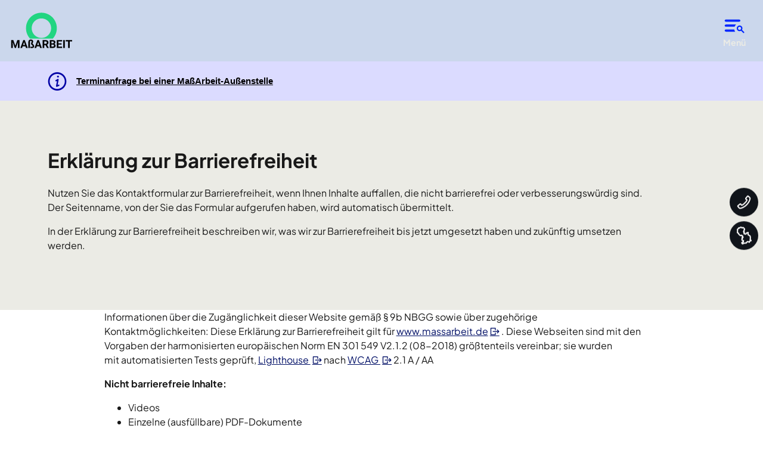

--- FILE ---
content_type: text/html; charset=UTF-8
request_url: https://massarbeit.de/barrierefreiheit?node=/arbeitgeberservice/angebote-fuer-betriebe/personalsuche
body_size: 150781
content:
<!DOCTYPE html>
<html lang="de" dir="ltr" prefix="og: https://ogp.me/ns#">
  <head>
    <meta charset="utf-8" />
<script type="text/javascript" src="https://sdp-knowledge.cluster02.viind.io/public/667ebb2c286745b6534241c1/webchat.js"></script>
<script>var _paq = _paq || [];(function(){var u=(("https:" == document.location.protocol) ? "https://stats.landkreis-osnabrueck.de/" : "https://stats.landkreis-osnabrueck.de/");_paq.push(["setSiteId", "4"]);_paq.push(["setTrackerUrl", u+"matomo.php"]);_paq.push(["setDoNotTrack", 1]);_paq.push(["disableCookies"]);if (!window.matomo_search_results_active) {_paq.push(["trackPageView"]);}_paq.push(["setIgnoreClasses", ["no-tracking","colorbox"]]);_paq.push(["enableLinkTracking"]);var d=document,g=d.createElement("script"),s=d.getElementsByTagName("script")[0];g.type="text/javascript";g.defer=true;g.async=true;g.src="/sites/default/files/matomo/matomo.js?t8ydee";s.parentNode.insertBefore(g,s);})();</script>
<link rel="canonical" href="https://massarbeit.de/barrierefreiheit" />
<meta property="og:site_name" content="MaßArbeit kAöR" />
<meta property="og:url" content="https://massarbeit.de/barrierefreiheit" />
<meta property="og:title" content="Erklärung zur Barrierefreiheit" />
<meta property="og:image:secure_url" content="https://www.landkreis-osnabrueck.de/themes/custom/frontend/assets/images/meta/landkreis-osnabrueck.jpg" />
<meta property="og:image:type" content="image/jpeg" />
<meta property="og:image:width" content="1200" />
<meta property="og:image:height" content="630" />
<meta property="og:image:alt" content="MaßArbeit kAöR" />
<meta name="Generator" content="Drupal 10 (https://www.drupal.org)" />
<meta name="MobileOptimized" content="width" />
<meta name="HandheldFriendly" content="true" />
<meta name="viewport" content="width=device-width, initial-scale=1.0" />

    <title>Erklärung zur Barrierefreiheit | MaßArbeit kAöR</title>
    <link rel="stylesheet" media="all" href="/core/assets/vendor/jquery.ui/themes/base/core.css?t8ydee" />
<link rel="stylesheet" media="all" href="/core/assets/vendor/jquery.ui/themes/base/autocomplete.css?t8ydee" />
<link rel="stylesheet" media="all" href="/core/assets/vendor/jquery.ui/themes/base/menu.css?t8ydee" />
<link rel="stylesheet" media="all" href="/core/misc/components/progress.module.css?t8ydee" />
<link rel="stylesheet" media="all" href="/core/misc/components/ajax-progress.module.css?t8ydee" />
<link rel="stylesheet" media="all" href="/core/misc/components/autocomplete-loading.module.css?t8ydee" />
<link rel="stylesheet" media="all" href="/core/modules/system/css/components/align.module.css?t8ydee" />
<link rel="stylesheet" media="all" href="/core/modules/system/css/components/fieldgroup.module.css?t8ydee" />
<link rel="stylesheet" media="all" href="/core/modules/system/css/components/container-inline.module.css?t8ydee" />
<link rel="stylesheet" media="all" href="/core/modules/system/css/components/clearfix.module.css?t8ydee" />
<link rel="stylesheet" media="all" href="/core/modules/system/css/components/details.module.css?t8ydee" />
<link rel="stylesheet" media="all" href="/core/modules/system/css/components/hidden.module.css?t8ydee" />
<link rel="stylesheet" media="all" href="/core/modules/system/css/components/item-list.module.css?t8ydee" />
<link rel="stylesheet" media="all" href="/core/modules/system/css/components/js.module.css?t8ydee" />
<link rel="stylesheet" media="all" href="/core/modules/system/css/components/nowrap.module.css?t8ydee" />
<link rel="stylesheet" media="all" href="/core/modules/system/css/components/position-container.module.css?t8ydee" />
<link rel="stylesheet" media="all" href="/core/modules/system/css/components/reset-appearance.module.css?t8ydee" />
<link rel="stylesheet" media="all" href="/core/modules/system/css/components/resize.module.css?t8ydee" />
<link rel="stylesheet" media="all" href="/core/modules/system/css/components/system-status-counter.css?t8ydee" />
<link rel="stylesheet" media="all" href="/core/modules/system/css/components/system-status-report-counters.css?t8ydee" />
<link rel="stylesheet" media="all" href="/core/modules/system/css/components/system-status-report-general-info.css?t8ydee" />
<link rel="stylesheet" media="all" href="/core/modules/system/css/components/tablesort.module.css?t8ydee" />
<link rel="stylesheet" media="all" href="/core/modules/views/css/views.module.css?t8ydee" />
<link rel="stylesheet" media="all" href="/modules/contrib/webform/css/webform.form.css?t8ydee" />
<link rel="stylesheet" media="all" href="/modules/contrib/webform/css/webform.element.details.toggle.css?t8ydee" />
<link rel="stylesheet" media="all" href="/modules/contrib/webform/css/webform.element.message.css?t8ydee" />
<link rel="stylesheet" media="all" href="/core/assets/vendor/jquery.ui/themes/base/theme.css?t8ydee" />
<link rel="stylesheet" media="all" href="/modules/contrib/search_api_autocomplete/css/search_api_autocomplete.css?t8ydee" />
<link rel="stylesheet" media="all" href="/modules/contrib/paragraphs/css/paragraphs.unpublished.css?t8ydee" />
<link rel="stylesheet" media="all" href="/modules/contrib/captcha/css/captcha.css?t8ydee" />
<link rel="stylesheet" media="all" href="/themes/custom/frontend/build/app.css?t8ydee" />

    

    <link rel="apple-touch-icon" sizes="180x180" href="/themes/custom/frontend/assets/favicon/apple-touch-icon.png">
    <link rel="icon" type="image/png" sizes="32x32" href="/themes/custom/frontend/assets/favicon/favicon-32x32.png">
    <link rel="icon" type="image/png" sizes="16x16" href="/themes/custom/frontend/assets/favicon/favicon-16x16.png">
    <link rel="manifest" href="/themes/custom/frontend/assets/favicon/site.webmanifest">
  </head>
  <body class="page-partner-massarbeit">
        <a href="#main-content" class="visually-hidden focusable">
      Direkt zum Inhalt
    </a>
    
      <div class="dialog-off-canvas-main-canvas" data-off-canvas-main-canvas>
    <header class="main-header" role="banner" aria-label="Kopfzeile">
  <div class="navbar navbar-expand-lg navbar-light bg-white">
    <div class="container-fluid ml-auto mr-auto">
      <a class="navbar-brand" href="/" tabindex="2" role="link"
         aria-label="Zurück zur Startseite">
        <img class="navbar-brand-img"
     src="/themes/custom/frontend/assets/svg/logo-massarbeit-2025.svg"
     title="Landkreis Osnabrück" alt="Landkreis Osnabrück Logo">
      </a>
      <button class="navbar-toggler ml-auto mr-0" type="button"
              data-toggle="collapse" data-target="#navbarSupportedContent"
              aria-controls="navbarSupportedContent" aria-expanded="false"
              aria-label="Open navigation">
        <svg version="1.1" id="Ebene_1" xmlns="http://www.w3.org/2000/svg"
     x="0px"
     y="0px"
     viewBox="0 0 96 96" style="fill:#0026FF" xml:space="preserve">
  <path d="M48.7,49.9c1.3-3.4,3.3-6.5,6-8.9H14.3c-2.9,0-5.3,2-5.3,4.5c0,2.5,2.4,4.5,5.3,4.5H48.7z M50.7,69.8
	c-1.7-2.7-2.8-5.7-3.2-8.9H14.3c-2.9,0-5.3,2-5.3,4.5c0,2.5,2.4,4.5,5.3,4.5H50.7z M14.3,29.9h52.5c2.9,0,5.3-2,5.3-4.5
	S69.7,21,66.8,21H14.3C11.4,21,9,23,9,25.5S11.4,29.9,14.3,29.9z"/>
  <path d="M87.1,71.2l-8.6-8.6c1.1-1.8,1.8-3.8,1.8-6.1c0-6.3-5.1-11.4-11.4-11.4s-11.4,5.1-11.4,11.4s5.1,11.4,11.4,11.4
	c2.2,0,4.3-0.6,6.1-1.8l8.6,8.6l0,0c0.5,0.5,1.1,0.8,1.8,0.8c1.4,0,2.5-1.1,2.5-2.5C87.9,72.3,87.6,71.6,87.1,71.2z M68.9,62.8
	c-3.5,0-6.3-2.8-6.3-6.3s2.8-6.3,6.3-6.3s6.3,2.8,6.3,6.3S72.4,62.8,68.9,62.8z"/>
</svg>
        Menü
      </button>

      <div class="collapse navbar-collapse" id="navbarSupportedContent">
        <div class="d-flex d-lg-none burgermenu-header">
          <div class="input-group search-group" data-overlay="#searchOverlay">
            <label for="search-group-input"
                   class="sr-only">Suchbegriff</label>
            <input type="text" class="form-control"
                   placeholder="Suchbegriff eingeben" name="search-string"
                   id="search-group-input">
            <div class="input-group-append">
              <button class="btn btn-link" type="button">
                <span class="icon icon-search" title="Search Button"></span>
              </button>
            </div>
          </div>
          <button class="navbar-toggler" type="button" data-toggle="collapse"
                  data-target="#navbarSupportedContent"
                  aria-controls="navbarSupportedContent" aria-expanded="false"
                  aria-label="Close navigation">
            <span class="icon icon-cross-close"></span>
          </button>
        </div>
        <div class="collapse-content flex-column">
          <div class="mr-0 ml-auto">
            <aside class="shortlinks"
                   aria-label="Schnell Zugriff Links">
              <ul class="list-unstyled d-flex align-items-center">
                
                                
          <li>
                <a href="https://service.landkreis-osnabrueck.de/dienstleistungen/-/egov-bis-detail/dienstleistung/246331/show" target="_blank" class="btn btn-link">Terminanfrage</a>
              </li>
          <li>
                <a href="/mitarbeiter" class="btn btn-link" data-drupal-link-system-path="mitarbeiter">Kontakt A-Z</a>
              </li>
          <li>
                <a href="https://jobs.landkreis-osnabrueck.de/jobs" target="_blank" title="Externe Website: JobZentrale" class="btn btn-link">JobZentrale</a>
              </li>
    
      




              </ul>
            </aside>
          </div>
          <div class="d-flex w-100">
            <div class="ml-0 mr-auto align-self-end">
                  
<h2 class="visually-hidden" id="block-hauptnavigation-menu">Hauptnavigation</h2>


<nav role="navigation" aria-label="Hauptmenü">
    
            
            
      <ul class="navbar-nav mr-auto level-0 " aria-haspopup="true" aria-expanded="true">
    
                        
          
    <li  class="nav-item nav-item-expanded"
      aria-labelledby="nav-item-1794011204">
      <div
        class="nav-item-content h-100 ">
                            
                      <span class="submenu-back">
								<span class="icon icon-chevron-left" aria-hidden="true"></span> Zurück
						</span>
          
                        
      <a href="https://service.landkreis-osnabrueck.de/" class="nav-link h-100 has-childs" id="nav-item-1794011204" target="_blank" tabindex="11">Digitale Dienste</a>
  
                  
                              
            <div class="menu-flyout level-1">
      <div class="menu-list">
    
                  
                              
                                        <ul
                class="menu-list-group "
                aria-label="Untermenü" aria-haspopup="true"
                aria-expanded="false">

                                  
                                            
          
    <li  class="nav-item nav-item-expanded no-icon"
      aria-labelledby="nav-item-765566390">
      <div
        class="nav-item-content h-100 ">
                            
          
                        
      <a href="https://service.landkreis-osnabrueck.de/dienstleistungen/-/egov-bis-detail/einrichtung/1899/show" id="nav-item-765566390" class="submenu-title" target="_blank" tabindex="10">Oft nachgefragte Dienstleistungen</a>
  
                  
              </div>
    </li>
  
                                                    
                                            
          
    <li  class="nav-item nav-item-expanded no-icon"
      aria-labelledby="nav-item-714482902">
      <div
        class="nav-item-content h-100 ">
                            
          
                        
      <a href="https://service.landkreis-osnabrueck.de/dienstleistungen/-/egov-bis-detail/dienstleistung/246331/show" class="nav-link h-100" id="nav-item-714482902" target="_blank" tabindex="22">Terminanfrage MaßArbeit-Außenstelle</a>
  
                  
              </div>
    </li>
  
                                                    
                                            
          
    <li  class="nav-item nav-item-expanded no-icon"
      aria-labelledby="nav-item-99598447">
      <div
        class="nav-item-content h-100 ">
                            
          
                        
      <a href="https://service.landkreis-osnabrueck.de/dienstleistungen/-/egov-bis-detail/dienstleistung/107955/show" class="nav-link h-100" id="nav-item-99598447" target="_blank" tabindex="23">Bürgergeld beantragen</a>
  
                  
              </div>
    </li>
  
                                                    
                                            
          
    <li  class="nav-item nav-item-expanded no-icon"
      aria-labelledby="nav-item-334068682">
      <div
        class="nav-item-content h-100 ">
                            
          
                        
      <a href="https://portal-civ-brd.ekom21.de/civ-brd.public/start.html?oe=00.00.ALGII.JCMA&amp;mode=cc&amp;cc_key=ALGIIVMWB" class="nav-link h-100" id="nav-item-334068682" target="_blank" tabindex="24">Bürgergeld Folgeantrag / Änderungsmitteilung</a>
  
                  
              </div>
    </li>
  
                                                    
                                            
          
    <li  class="nav-item nav-item-expanded no-icon"
      aria-labelledby="nav-item-1139479233">
      <div
        class="nav-item-content h-100 ">
                            
          
                        
      <a href="https://service.landkreis-osnabrueck.de/dienstleistungen/-/egov-bis-detail/dienstleistung/2732/show" class="nav-link h-100" id="nav-item-1139479233" target="_blank" tabindex="25">Leistungen Bildung u. Teilhabe</a>
  
                  
              </div>
    </li>
  
                                                </ul>
                                                                                                                    
                              
                                                    
                                                    
                                                    
                                                    
                                            
                              
                                                    
                                                    
                                                    
                                                    
                                            
                              
                                                    
                                                    
                                                    
                                                    
                                        
          </div>
      </div>
      
              </div>
    </li>
  
                    
          
    <li  class="nav-item"
      aria-labelledby="nav-item-857378379">
      <div
        class="nav-item-content h-100 ">
                            
                      <span class="submenu-back">
								<span class="icon icon-chevron-left" aria-hidden="true"></span> Zurück
						</span>
          
                        
      <a href="" class="nav-link h-100 has-childs" id="nav-item-857378379" tabindex="12">ArbeitgeberService</a>
  
                  
                              
            <div class="menu-flyout level-1">
      <div class="menu-list">
    
                  
                              
                                        <ul
                class="menu-list-group "
                aria-label="Untermenü" aria-haspopup="true"
                aria-expanded="false">

                                  
                                            
          
    <li  class="nav-item nav-item-expanded no-icon"
      aria-labelledby="nav-item-1487395607">
      <div
        class="nav-item-content h-100 ">
                            
                      <span class="submenu-back">
								<span class="icon icon-chevron-left" aria-hidden="true"></span> Zurück
						</span>
          
                        
      <a href="/arbeitgeberservice/angebote-fuer-betriebe" id="nav-item-1487395607" class="submenu-title" tabindex="10" data-drupal-link-system-path="node/53400">Angebote für Betriebe</a>
  
                  
                              
            
            
      <ul class="menu level-2 " aria-haspopup="true" aria-expanded="true">
    
                        
          
    <li  class="nav-item"
      aria-labelledby="nav-item-21535908">
      <div
        class="nav-item-content h-100 nav-item-content-grouped">
                            
          
                        
      <a href="/arbeitgeberservice/angebote-fuer-betriebe/personalsuche" class="nav-link h-100" id="nav-item-21535908" tabindex="31" data-drupal-link-system-path="node/53393">Personalsuche</a>
  
                  
              </div>
    </li>
  
                    
          
    <li  class="nav-item"
      aria-labelledby="nav-item-615188779">
      <div
        class="nav-item-content h-100 nav-item-content-grouped">
                            
          
                        
      <a href="/arbeitgeberservice/angebote-fuer-betriebe/nachwuchsgewinnung" class="nav-link h-100" id="nav-item-615188779" tabindex="32" data-drupal-link-system-path="node/53395">Nachwuchsgewinnung</a>
  
                  
              </div>
    </li>
  
                    
          
    <li  class="nav-item"
      aria-labelledby="nav-item-43783732">
      <div
        class="nav-item-content h-100 nav-item-content-grouped">
                            
          
                        
      <a href="/arbeitgeberservice/angebote-fuer-betriebe/meldung-freier-stellen" class="nav-link h-100" id="nav-item-43783732" tabindex="33" data-drupal-link-system-path="node/53394">Meldung freier Stellen</a>
  
                  
              </div>
    </li>
  
                    
          
    <li  class="nav-item"
      aria-labelledby="nav-item-259245019">
      <div
        class="nav-item-content h-100 nav-item-content-grouped">
                            
          
                        
      <a href="/arbeitgeberservice/angebote-fuer-betriebe/foerdermoeglichkeiten" class="nav-link h-100" id="nav-item-259245019" tabindex="34" data-drupal-link-system-path="node/53396">Fördermöglichkeiten</a>
  
                  
              </div>
    </li>
  
                    
          
    <li  class="nav-item"
      aria-labelledby="nav-item-353755831">
      <div
        class="nav-item-content h-100 nav-item-content-grouped">
                            
          
                        
      <a href="/arbeitgeberservice/angebote-fuer-betriebe/eingliederungszuschuss" class="nav-link h-100" id="nav-item-353755831" tabindex="35" data-drupal-link-system-path="node/53397">Eingliederungszuschuss</a>
  
                  
              </div>
    </li>
  
                    
          
    <li  class="nav-item"
      aria-labelledby="nav-item-1382692950">
      <div
        class="nav-item-content h-100 nav-item-content-grouped">
                            
          
                        
      <a href="/arbeitgeberservice/angebote-fuer-betriebe/einstiegsqualifizierung" class="nav-link h-100" id="nav-item-1382692950" tabindex="36" data-drupal-link-system-path="node/53398">Einstiegsqualifizierung</a>
  
                  
              </div>
    </li>
  
          
          </ul>
      
              </div>
    </li>
  
                                                    
                                                    
                                                </ul>
                                                                                
                              
                                                    
                                        <ul
                class="menu-list-group has-content"
                aria-label="Untermenü" aria-haspopup="true"
                aria-expanded="false">

                                  
                                                    
                                            
      <li class="menu-list-content">

<div class="mega-menu-block mega-menu-type-notification view-mode-after">
	
		
		<div class="">
							<a href="https://jobs.landkreis-osnabrueck.de/jobs" target="_blank">
            <div><article class="media-wrapper img-fluid">
    
            
            <div>  <img loading="lazy" src="/sites/default/files/styles/menu/public/2021-08/jobzentrale.jpg?itok=1isCe8Mc" width="542" height="276" alt="Mann an Werkbank" title="JobZentrale" />


</div>
      
    </article>
</div>
      </a>
					</div>

					<a href="https://jobs.landkreis-osnabrueck.de/jobs" target="_blank" class="description">
            <div>Über 15.000 freie Stellen in Stadt und Landkreis</div>
      </a>
		
		<span class="submenu-title">
			JobZentrale der MaßArbeit
		</span>

	</div>
</li>
  
                                                    
                                                </ul>
                                                              
                              
                                                    
                                                    
                                        <ul
                class="menu-list-group has-content"
                aria-label="Untermenü" aria-haspopup="true"
                aria-expanded="false">

                                  
                                                    
                                                    
                                            
      <li class="menu-list-content">

<div class="mega-menu-block mega-menu-type-notification view-mode-after">
	
		
		<div class="">
							<a href="/arbeitgeberservice/angebote-fuer-betriebe/meldung-freier-stellen" target="">
            <div><article class="media-wrapper img-fluid">
    
            
            <div>  <img loading="lazy" src="/sites/default/files/styles/menu/public/2021-08/vermittlung.jpg?itok=zGgMY6Ju" width="542" height="276" alt="Meldung freier Stellen" title="Unternehmen melden Stellen" />


</div>
      
    </article>
</div>
      </a>
					</div>

					<a href="/arbeitgeberservice/angebote-fuer-betriebe/meldung-freier-stellen" target="" class="description">
            <div>Passgenaue Vermittlung für Unternehmen</div>
      </a>
		
		<span class="submenu-title">
			Teilen Sie uns Ihre freien Stellen mit
		</span>

	</div>
</li>
  
                                                </ul>
                                            
                              
                                                    
                                                    
                                        
          </div>
      </div>
      
              </div>
    </li>
  
                    
          
    <li  class="nav-item"
      aria-labelledby="nav-item-1506399838">
      <div
        class="nav-item-content h-100 ">
                            
                      <span class="submenu-back">
								<span class="icon icon-chevron-left" aria-hidden="true"></span> Zurück
						</span>
          
                        
      <a href="" class="nav-link h-100 has-childs" id="nav-item-1506399838" tabindex="13">Arbeitssuchende</a>
  
                  
                              
            <div class="menu-flyout level-1">
      <div class="menu-list">
    
                  
                              
                                        <ul
                class="menu-list-group "
                aria-label="Untermenü" aria-haspopup="true"
                aria-expanded="false">

                                  
                                            
          
    <li  class="nav-item no-icon"
      aria-labelledby="nav-item-2074583819">
      <div
        class="nav-item-content h-100 ">
                            
                      <span class="submenu-back">
								<span class="icon icon-chevron-left" aria-hidden="true"></span> Zurück
						</span>
          
                        
      <a href="/arbeitssuchende/arbeitssuchende" id="nav-item-2074583819" class="submenu-title" tabindex="10" data-drupal-link-system-path="node/53405">Arbeitssuchende</a>
  
                  
                              
            
            
      <ul class="menu level-2 " aria-haspopup="true" aria-expanded="true">
    
                        
          
    <li  class="nav-item"
      aria-labelledby="nav-item-407207946">
      <div
        class="nav-item-content h-100 nav-item-content-grouped">
                            
          
                        
      <a href="/arbeitssuchende/arbeitssuchende/informationen-fuer-neukunden" class="nav-link h-100" id="nav-item-407207946" tabindex="31" data-drupal-link-system-path="node/53401">Informationen für Neukunden</a>
  
                  
              </div>
    </li>
  
                    
          
    <li  class="nav-item"
      aria-labelledby="nav-item-1718238052">
      <div
        class="nav-item-content h-100 nav-item-content-grouped">
                            
          
                        
      <a href="/arbeitssuchende/arbeitssuchende/vermittlung-arbeit" class="nav-link h-100" id="nav-item-1718238052" tabindex="32" data-drupal-link-system-path="node/53402">Vermittlung in Arbeit</a>
  
                  
              </div>
    </li>
  
                    
          
    <li  class="nav-item"
      aria-labelledby="nav-item-1546874667">
      <div
        class="nav-item-content h-100 nav-item-content-grouped">
                            
          
                        
      <a href="/arbeitssuchende/arbeitssuchende/bildungs-und-teilhabepaket" class="nav-link h-100" id="nav-item-1546874667" tabindex="33" data-drupal-link-system-path="node/53404">Bildungs- und Teilhabepaket</a>
  
                  
              </div>
    </li>
  
                    
          
    <li  class="nav-item"
      aria-labelledby="nav-item-851099256">
      <div
        class="nav-item-content h-100 nav-item-content-grouped">
                            
          
                        
      <a href="/arbeitssuchende/arbeitssuchende/geldleistungen-buergergeld" class="nav-link h-100" id="nav-item-851099256" tabindex="34" data-drupal-link-system-path="node/53403">Geldleistungen (Bürgergeld)</a>
  
                  
              </div>
    </li>
  
                    
          
    <li  class="nav-item nav-item-expanded"
      aria-labelledby="nav-item-934510569">
      <div
        class="nav-item-content h-100 nav-item-content-grouped">
                            
          
                        
      <a href="https://jobs.landkreis-osnabrueck.de/jobs" title="JobZentrale der MaßArbeit" class="nav-link h-100" id="nav-item-934510569" target="_blank" tabindex="35">JobZentrale der MaßArbeit</a>
  
                  
              </div>
    </li>
  
          
          </ul>
      
              </div>
    </li>
  
                                                    
                                                    
                                                </ul>
                                                                                
                              
                                                    
                                                    
                                        <ul
                class="menu-list-group has-content"
                aria-label="Untermenü" aria-haspopup="true"
                aria-expanded="false">

                                  
                                                    
                                                    
                                            
      <li class="menu-list-content">

<div class="mega-menu-block mega-menu-type-notification view-mode-after">
	
		
		<div class="">
							<a href="/verwaltung/wir-fuer-sie/aussenstellen" target="_self">
            <div><article class="media-wrapper img-fluid">
    
            
            <div>  <img loading="lazy" src="/sites/default/files/styles/menu/public/2021-08/aussenstellen_massarbeit.jpg?itok=IU3DMKWI" width="542" height="276" alt="Außenstellen der MaßArbeit" title="Außenstellen der MaßArbeit" />


</div>
      
    </article>
</div>
      </a>
					</div>

					<a href="/verwaltung/wir-fuer-sie/aussenstellen" target="_self" class="description">
            <div>Außenstellen der MaßArbeit</div>
      </a>
		
		<span class="submenu-title">
			Sieben Außenstellen im Landkreis Osnabrück
		</span>

	</div>
</li>
  
                                                </ul>
                                            
                              
                                                    
                                        <ul
                class="menu-list-group has-content"
                aria-label="Untermenü" aria-haspopup="true"
                aria-expanded="false">

                                  
                                                    
                                            
      <li class="menu-list-content">

<div class="mega-menu-block mega-menu-type-notification view-mode-after">
	
		
		<div class="">
							<a href="/arbeitssuchende/arbeitssuchende/informationen-fuer-neukunden" target="">
            <div><article class="media-wrapper img-fluid">
    
            
            <div>  <img loading="lazy" src="/sites/default/files/styles/menu/public/2021-08/serviceangebote.jpg?itok=1cjrsvov" width="542" height="276" alt="Was wir für Sie tun können" title="Was wir für Sie tun können" />


</div>
      
    </article>
</div>
      </a>
					</div>

					<a href="/arbeitssuchende/arbeitssuchende/informationen-fuer-neukunden" target="" class="description">
            <div>Was wir für Sie tun können</div>
      </a>
		
		<span class="submenu-title">
			Wenn  es für den Lebensunterhalt nicht reicht
		</span>

	</div>
</li>
  
                                                    
                                                </ul>
                                                              
                              
                                                    
                                                    
                                        
          </div>
      </div>
      
              </div>
    </li>
  
                    
          
    <li  class="nav-item nav-item-expanded"
      aria-labelledby="nav-item-797067006">
      <div
        class="nav-item-content h-100 ">
                            
                      <span class="submenu-back">
								<span class="icon icon-chevron-left" aria-hidden="true"></span> Zurück
						</span>
          
                        
      <a href="" class="nav-link h-100 has-childs" id="nav-item-797067006" tabindex="14">Junge Erwachsene</a>
  
                  
                              
            <div class="menu-flyout level-1">
      <div class="menu-list">
    
                  
                              
                                        <ul
                class="menu-list-group "
                aria-label="Untermenü" aria-haspopup="true"
                aria-expanded="false">

                                  
                                            
          
    <li  class="nav-item no-icon"
      aria-labelledby="nav-item-148116117">
      <div
        class="nav-item-content h-100 ">
                            
                      <span class="submenu-back">
								<span class="icon icon-chevron-left" aria-hidden="true"></span> Zurück
						</span>
          
                        
      <a href="/junge-erwachsene/uebergang-schule-beruf" id="nav-item-148116117" class="submenu-title" tabindex="10" data-drupal-link-system-path="node/53411">Übergang Schule-Beruf</a>
  
                  
                              
            
            
      <ul class="menu level-2 " aria-haspopup="true" aria-expanded="true">
    
                        
          
    <li  class="nav-item"
      aria-labelledby="nav-item-2100909629">
      <div
        class="nav-item-content h-100 nav-item-content-grouped">
                            
          
                        
      <a href="/junge-erwachsene/uebergang-schule-beruf/servicestelle-schule-wirtschaft" class="nav-link h-100" id="nav-item-2100909629" tabindex="31" data-drupal-link-system-path="node/53408">Servicestelle Schule-Wirtschaft</a>
  
                  
              </div>
    </li>
  
                    
          
    <li  class="nav-item"
      aria-labelledby="nav-item-799516974">
      <div
        class="nav-item-content h-100 nav-item-content-grouped">
                            
          
                        
      <a href="/junge-erwachsene/uebergang-schule-beruf/ausbildungsregion" class="nav-link h-100" id="nav-item-799516974" tabindex="32" data-drupal-link-system-path="node/53410">Ausbildungsregion</a>
  
                  
              </div>
    </li>
  
                    
          
    <li  class="nav-item"
      aria-labelledby="nav-item-646915249">
      <div
        class="nav-item-content h-100 nav-item-content-grouped">
                            
          
                        
      <a href="/junge-erwachsene/uebergang-schule-beruf/ausbildungslotsen" class="nav-link h-100" id="nav-item-646915249" tabindex="33" data-drupal-link-system-path="node/53407">Ausbildungslotsen</a>
  
                  
              </div>
    </li>
  
                    
          
    <li  class="nav-item"
      aria-labelledby="nav-item-1635842389">
      <div
        class="nav-item-content h-100 nav-item-content-grouped">
                            
          
                        
      <a href="/junge-erwachsene/uebergang-schule-beruf/ausbildungscenter" class="nav-link h-100" id="nav-item-1635842389" tabindex="34" data-drupal-link-system-path="node/53875">Ausbildungscenter</a>
  
                  
              </div>
    </li>
  
                    
          
    <li  class="nav-item"
      aria-labelledby="nav-item-561960274">
      <div
        class="nav-item-content h-100 nav-item-content-grouped">
                            
          
                        
      <a href="/junge-erwachsene/uebergang-schule-beruf/schulabsentismus" class="nav-link h-100" id="nav-item-561960274" tabindex="35" data-drupal-link-system-path="node/53409">Schulabsentismus</a>
  
                  
              </div>
    </li>
  
                    
          
    <li  class="nav-item"
      aria-labelledby="nav-item-1479084633">
      <div
        class="nav-item-content h-100 nav-item-content-grouped">
                            
          
                        
      <a href="/junge-erwachsene/uebergang-schule-beruf/foerderprojekte" class="nav-link h-100" id="nav-item-1479084633" tabindex="36" data-drupal-link-system-path="node/53758">Förderprojekte</a>
  
                  
              </div>
    </li>
  
                    
          
    <li  class="nav-item"
      aria-labelledby="nav-item-864610519">
      <div
        class="nav-item-content h-100 nav-item-content-grouped">
                            
          
                        
      <a href="https://www.ausbildungsregion-osnabrueck.de/veranstaltungen" class="nav-link h-100" id="nav-item-864610519" target="_blank" tabindex="37">Veranstaltungen</a>
  
                  
              </div>
    </li>
  
          
          </ul>
      
              </div>
    </li>
  
                                                    
                                                    
                                                </ul>
                                                                                
                              
                                                    
                                        <ul
                class="menu-list-group has-content"
                aria-label="Untermenü" aria-haspopup="true"
                aria-expanded="false">

                                  
                                                    
                                            
      <li class="menu-list-content">

<div class="mega-menu-block mega-menu-type-notification view-mode-after">
	
		
		<div class="">
							<a href="https://www.ausbildungsregion-os.de" target="_blank">
            <div><article class="media-wrapper img-fluid">
    
            
            <div>  <img loading="lazy" src="/sites/default/files/styles/menu/public/2021-08/region_ausbildung.jpg?itok=TM4jZPgm" width="542" height="276" alt="Ausbildungsregion Osnabrück" title="Ausbildungsregion Osnabrück" />


</div>
      
    </article>
</div>
      </a>
					</div>

					<a href="https://www.ausbildungsregion-os.de" target="_blank" class="description">
            <div>Ausbildungsregion Osnabrück</div>
      </a>
		
		<span class="submenu-title">
			Portal für den Übergang Schule-Beruf
		</span>

	</div>
</li>
  
                                                    
                                                </ul>
                                                              
                              
                                                    
                                                    
                                        <ul
                class="menu-list-group has-content"
                aria-label="Untermenü" aria-haspopup="true"
                aria-expanded="false">

                                  
                                                    
                                                    
                                            
      <li class="menu-list-content">

<div class="mega-menu-block mega-menu-type-notification view-mode-after">
	
		
		<div class="">
							<a href="https://www.youtube.com/watch?v=wKlXESZubvc&amp;list=PL99608D1AAAB9D158&amp;index=20" target="_blank">
            <div><article class="media-wrapper img-fluid">
    
            
            <div>  <img loading="lazy" src="/sites/default/files/styles/menu/public/2023-03/nordkreis.jpg?itok=34Rsqyxn" width="542" height="276" alt="Person fängt Ball" title="Übergangsmanagegement im Nordkreis: Wir sind für euch da" />


</div>
      
    </article>
</div>
      </a>
					</div>

					<a href="https://www.youtube.com/watch?v=wKlXESZubvc&amp;list=PL99608D1AAAB9D158&amp;index=20" target="_blank" class="description">
            <div>Wir sind für euch da</div>
      </a>
		
		<span class="submenu-title">
			Übergangsmanagegement im Nordkreis (Youtube)
		</span>

	</div>
</li>
  
                                                </ul>
                                            
                              
                                                    
                                                    
                                        
          </div>
      </div>
      
              </div>
    </li>
  
                    
          
    <li  class="menu-firstchild nav-item"
      aria-labelledby="nav-item-1991875068">
      <div
        class="nav-item-content h-100 ">
                            
                      <span class="submenu-back">
								<span class="icon icon-chevron-left" aria-hidden="true"></span> Zurück
						</span>
          
                        
      <a href="/weitere-zielgruppen/foerderangebote" class="nav-link h-100 has-childs" id="nav-item-1991875068" tabindex="15">Weitere Zielgruppen</a>
  
                  
                              
            <div class="menu-flyout level-1">
      <div class="menu-list">
    
                  
                              
                                        <ul
                class="menu-list-group "
                aria-label="Untermenü" aria-haspopup="true"
                aria-expanded="false">

                                  
                                            
          
    <li  class="nav-item no-icon"
      aria-labelledby="nav-item-700455465">
      <div
        class="nav-item-content h-100 ">
                            
                      <span class="submenu-back">
								<span class="icon icon-chevron-left" aria-hidden="true"></span> Zurück
						</span>
          
                        
      <a href="/weitere-zielgruppen/foerderangebote" id="nav-item-700455465" class="submenu-title" tabindex="10" data-drupal-link-system-path="node/53422">Förderangebote</a>
  
                  
                              
            
            
      <ul class="menu level-2 " aria-haspopup="true" aria-expanded="true">
    
                        
          
    <li  class="nav-item"
      aria-labelledby="nav-item-325730556">
      <div
        class="nav-item-content h-100 nav-item-content-grouped">
                            
          
                        
      <a href="/weitere-zielgruppen/foerderangebote/menschen-mit-gesundheitlichen-beeintraechtigungen" class="nav-link h-100" id="nav-item-325730556" tabindex="31" data-drupal-link-system-path="node/53418">Menschen mit gesundheitlichen Beeinträchtigungen</a>
  
                  
              </div>
    </li>
  
                    
          
    <li  class="nav-item"
      aria-labelledby="nav-item-1961081680">
      <div
        class="nav-item-content h-100 nav-item-content-grouped">
                            
          
                        
      <a href="/weitere-zielgruppen/foerderangebote/familielebenjob" class="nav-link h-100" id="nav-item-1961081680" tabindex="32" data-drupal-link-system-path="node/53419">Familie.Leben.Job</a>
  
                  
              </div>
    </li>
  
                    
          
    <li  class="nav-item"
      aria-labelledby="nav-item-810370629">
      <div
        class="nav-item-content h-100 nav-item-content-grouped">
                            
          
                        
      <a href="/weitere-zielgruppen/foerderangebote/familien-erziehende-frauen" class="nav-link h-100" id="nav-item-810370629" tabindex="33" data-drupal-link-system-path="node/53420">Familien, Erziehende, Frauen</a>
  
                  
              </div>
    </li>
  
                    
          
    <li  class="nav-item"
      aria-labelledby="nav-item-1609639358">
      <div
        class="nav-item-content h-100 nav-item-content-grouped">
                            
          
                        
      <a href="/weitere-zielgruppen/foerderangebote/migrationszentrum" class="nav-link h-100" id="nav-item-1609639358" tabindex="34" data-drupal-link-system-path="node/53416">Migrationszentrum</a>
  
                  
              </div>
    </li>
  
                    
          
    <li  class="nav-item"
      aria-labelledby="nav-item-1115516155">
      <div
        class="nav-item-content h-100 nav-item-content-grouped">
                            
          
                        
      <a href="/weitere-zielgruppen/foerderangebote/teilhabechancengesetz" class="nav-link h-100" id="nav-item-1115516155" tabindex="35" data-drupal-link-system-path="node/53417">Teilhabechancengesetz</a>
  
                  
              </div>
    </li>
  
                    
          
    <li  class="nav-item"
      aria-labelledby="nav-item-624668884">
      <div
        class="nav-item-content h-100 nav-item-content-grouped">
                            
          
                        
      <a href="/weitere-zielgruppen/foerderangebote/werkakademien" class="nav-link h-100" id="nav-item-624668884" tabindex="36" data-drupal-link-system-path="node/53421">WerkAkademien</a>
  
                  
              </div>
    </li>
  
          
          </ul>
      
              </div>
    </li>
  
                                                    
                                                    
                                                </ul>
                                                                                
                              
                                                    
                                                    
                                        <ul
                class="menu-list-group has-content"
                aria-label="Untermenü" aria-haspopup="true"
                aria-expanded="false">

                                  
                                                    
                                                    
                                            
      <li class="menu-list-content">

<div class="mega-menu-block mega-menu-type-notification view-mode-after">
	
		
		<div class="">
							<a href="https://www.youtube.com/watch?v=UlKJPZc6kz0&amp;list=PL99608D1AAAB9D158&amp;index=1" target="_blank">
            <div><article class="media-wrapper img-fluid">
    
            
            <div>  <img loading="lazy" src="/sites/default/files/styles/menu/public/2023-03/miete.jpg?itok=S3Wtu_UU" width="542" height="276" alt="Infofilm Bürgergeld" title="Bürgergeld" />


</div>
      
    </article>
</div>
      </a>
					</div>

					<a href="https://www.youtube.com/watch?v=UlKJPZc6kz0&amp;list=PL99608D1AAAB9D158&amp;index=1" target="_blank" class="description">
            <div>Bürgergeld</div>
      </a>
		
		<span class="submenu-title">
			Grundsicherung für Arbeitssuchende (Youtube)
		</span>

	</div>
</li>
  
                                                </ul>
                                            
                              
                                                    
                                        <ul
                class="menu-list-group has-content"
                aria-label="Untermenü" aria-haspopup="true"
                aria-expanded="false">

                                  
                                                    
                                            
      <li class="menu-list-content">

<div class="mega-menu-block mega-menu-type-notification view-mode-after">
	
		
		<div class="">
							<a href="https://youtu.be/g1seIdKyvM0?list=PL99608D1AAAB9D158" target="_blank">
            <div><article class="media-wrapper img-fluid">
    
            
            <div>  <img loading="lazy" src="/sites/default/files/styles/menu/public/2021-08/teilhabe.jpg?itok=kMn_U5QX" width="542" height="276" alt="Was bedeuten Bildung und Teilhabe?" title="Was bedeuten Bildung und Teilhabe?" />


</div>
      
    </article>
</div>
      </a>
					</div>

					<a href="https://youtu.be/g1seIdKyvM0?list=PL99608D1AAAB9D158" target="_blank" class="description">
            <div>Was ist Bildung und Teilhabe?</div>
      </a>
		
		<span class="submenu-title">
			Erklärvideo Bildung und Teilhabe (Youtube)
		</span>

	</div>
</li>
  
                                                    
                                                </ul>
                                                              
                              
                                                    
                                                    
                                        
          </div>
      </div>
      
              </div>
    </li>
  
                    
          
    <li  class="nav-item nav-item-expanded"
      aria-labelledby="nav-item-592447325">
      <div
        class="nav-item-content h-100 ">
                            
                      <span class="submenu-back">
								<span class="icon icon-chevron-left" aria-hidden="true"></span> Zurück
						</span>
          
                        
      <a href="" class="nav-link h-100 has-childs" id="nav-item-592447325" tabindex="16">Wir über uns</a>
  
                  
                              
            <div class="menu-flyout level-1">
      <div class="menu-list">
    
                  
                              
                                        <ul
                class="menu-list-group "
                aria-label="Untermenü" aria-haspopup="true"
                aria-expanded="false">

                                  
                                            
          
    <li  class="nav-item no-icon"
      aria-labelledby="nav-item-834560141">
      <div
        class="nav-item-content h-100 ">
                            
                      <span class="submenu-back">
								<span class="icon icon-chevron-left" aria-hidden="true"></span> Zurück
						</span>
          
                        
      <a href="/wir-ueber-uns/kommunale-arbeitsvermittlung" id="nav-item-834560141" class="submenu-title" tabindex="10" data-drupal-link-system-path="node/53415">Kommunale Arbeitsvermittlung</a>
  
                  
                              
            
            
      <ul class="menu level-2 " aria-haspopup="true" aria-expanded="true">
    
                        
          
    <li  class="nav-item"
      aria-labelledby="nav-item-161930756">
      <div
        class="nav-item-content h-100 nav-item-content-grouped">
                            
          
                        
      <a href="/wir-ueber-uns/kommunale-arbeitsvermittlung/ihr-jobcenter-massarbeit" class="nav-link h-100" id="nav-item-161930756" tabindex="31" data-drupal-link-system-path="node/53412">Ihr Jobcenter MaßArbeit</a>
  
                  
              </div>
    </li>
  
                    
          
    <li  class="nav-item"
      aria-labelledby="nav-item-952262338">
      <div
        class="nav-item-content h-100 nav-item-content-grouped">
                            
          
                        
      <a href="/wir-ueber-uns/kommunale-arbeitsvermittlung/grusswort-vorstand-massarbeit" class="nav-link h-100" id="nav-item-952262338" tabindex="32" data-drupal-link-system-path="node/53503">Grußwort Vorstand MaßArbeit</a>
  
                  
              </div>
    </li>
  
                    
          
    <li  class="nav-item"
      aria-labelledby="nav-item-579126173">
      <div
        class="nav-item-content h-100 nav-item-content-grouped">
                            
          
                        
      <a href="/wir-ueber-uns/kommunale-arbeitsvermittlung/chancengleichheit-am-arbeitsplatz" class="nav-link h-100" id="nav-item-579126173" tabindex="33" data-drupal-link-system-path="node/53413">Chancengleichheit am Arbeitsplatz</a>
  
                  
              </div>
    </li>
  
                    
          
    <li  class="nav-item"
      aria-labelledby="nav-item-250705194">
      <div
        class="nav-item-content h-100 nav-item-content-grouped">
                            
          
                        
      <a href="/wir-ueber-uns/kommunale-arbeitsvermittlung/traeger-und-netzwerkpartner" class="nav-link h-100" id="nav-item-250705194" tabindex="34" data-drupal-link-system-path="node/53414">Träger und Netzwerkpartner</a>
  
                  
              </div>
    </li>
  
          
          </ul>
      
              </div>
    </li>
  
                                                    
                                                    
                                                    
                                                </ul>
                                                                                                  
                              
                                                    
                                        <ul
                class="menu-list-group "
                aria-label="Untermenü" aria-haspopup="true"
                aria-expanded="false">

                                  
                                                    
                                            
          
    <li  class="nav-item nav-item-expanded no-icon"
      aria-labelledby="nav-item-2036732952">
      <div
        class="nav-item-content h-100 ">
                            
                      <span class="submenu-back">
								<span class="icon icon-chevron-left" aria-hidden="true"></span> Zurück
						</span>
          
                        
      <a href="" id="nav-item-2036732952" class="submenu-title" tabindex="10">Pressemeldungen und Publikationen</a>
  
                  
                              
            
            
      <ul class="menu level-2 " aria-haspopup="true" aria-expanded="true">
    
                        
          
    <li  class="nav-item"
      aria-labelledby="nav-item-126891709">
      <div
        class="nav-item-content h-100 nav-item-content-grouped">
                            
          
                        
      <a href="/wir-ueber-uns/pressemeldungen-und-publikationen/pressestelle-massarbeit-kaoer" class="nav-link h-100" id="nav-item-126891709" tabindex="31" data-drupal-link-system-path="node/54019">Pressestelle MaßArbeit kAöR</a>
  
                  
              </div>
    </li>
  
                    
          
    <li  class="nav-item"
      aria-labelledby="nav-item-1162996371">
      <div
        class="nav-item-content h-100 nav-item-content-grouped">
                            
          
                        
      <a href="/presse/pressestelle/pressemeldungen" class="nav-link h-100" id="nav-item-1162996371" tabindex="32" data-drupal-link-system-path="presse/pressestelle/pressemeldungen">Pressemeldungen</a>
  
                  
              </div>
    </li>
  
                    
          
    <li  class="nav-item"
      aria-labelledby="nav-item-1998688149">
      <div
        class="nav-item-content h-100 nav-item-content-grouped">
                            
          
                        
      <a href="/wir-ueber-uns/pressestelle/publikation" class="nav-link h-100" id="nav-item-1998688149" tabindex="33" data-drupal-link-system-path="node/43064">Publikationen</a>
  
                  
              </div>
    </li>
  
          
          </ul>
      
              </div>
    </li>
  
                                                    
                                                    
                                                </ul>
                                                                                
                              
                                                    
                                                    
                                        <ul
                class="menu-list-group "
                aria-label="Untermenü" aria-haspopup="true"
                aria-expanded="false">

                                  
                                                    
                                                    
                                            
          
    <li  class="nav-item nav-item-expanded no-icon"
      aria-labelledby="nav-item-1137204398">
      <div
        class="nav-item-content h-100 ">
                            
                      <span class="submenu-back">
								<span class="icon icon-chevron-left" aria-hidden="true"></span> Zurück
						</span>
          
                        
      <a href="" id="nav-item-1137204398" class="submenu-title" tabindex="10">Kontakt und Stellenangebote</a>
  
                  
                              
            
            
      <ul class="menu level-2 " aria-haspopup="true" aria-expanded="true">
    
                        
          
    <li  class="nav-item nav-item-expanded"
      aria-labelledby="nav-item-1760844229">
      <div
        class="nav-item-content h-100 nav-item-content-grouped">
                            
          
                        
      <a href="https://service.landkreis-osnabrueck.de/dienstleistungen/-/egov-bis-detail/dienstleistung/246331/show" class="nav-link h-100" id="nav-item-1760844229" target="_blank" tabindex="31">Termin anfragen</a>
  
                  
              </div>
    </li>
  
                    
          
    <li  class="nav-item nav-item-expanded"
      aria-labelledby="nav-item-1386847101">
      <div
        class="nav-item-content h-100 nav-item-content-grouped">
                            
          
                        
      <a href="/verwaltung/wir-fuer-sie/aussenstellen" class="nav-link h-100" id="nav-item-1386847101" tabindex="32" data-drupal-link-system-path="verwaltung/wir-fuer-sie/aussenstellen">Außenstellen</a>
  
                  
              </div>
    </li>
  
                    
          
    <li  class="nav-item"
      aria-labelledby="nav-item-1932803541">
      <div
        class="nav-item-content h-100 nav-item-content-grouped">
                            
          
                        
      <a href="/mitarbeiter" class="nav-link h-100" id="nav-item-1932803541" tabindex="33" data-drupal-link-system-path="mitarbeiter">Kontakt A-Z</a>
  
                  
              </div>
    </li>
  
                    
          
    <li  class="nav-item"
      aria-labelledby="nav-item-2028144983">
      <div
        class="nav-item-content h-100 nav-item-content-grouped">
                            
          
                        
      <a href="/verwaltung/kreisverwaltung/ihr-arbeitgeber/stellenangebote-und-ausbildungsplaetze" class="nav-link h-100" id="nav-item-2028144983" tabindex="34" data-drupal-link-system-path="node/43070">Stellenangebote</a>
  
                  
              </div>
    </li>
  
          
          </ul>
      
              </div>
    </li>
  
                                                    
                                                </ul>
                                                              
                              
                                                    
                                                    
                                                    
                                        <ul
                class="menu-list-group has-content"
                aria-label="Untermenü" aria-haspopup="true"
                aria-expanded="false">

                                  
                                                    
                                                    
                                                    
                                            
      <li class="menu-list-content">

<div class="mega-menu-block mega-menu-type-notification view-mode-after">
	
		
		<div class="">
							<a href="https://familienbuendnis.osnabrueck.de/de/themen/familienfreundliche-arbeitgeber/" target="_blank">
            <div><article class="media-wrapper img-fluid">
    
            
            <div>  <img loading="lazy" src="/sites/default/files/styles/menu/public/2024-02/unbenannt.png?itok=lEd-VRzX" width="600" height="330" alt="Familienfreundlicher Arbeitgeber Logo" title="Familienfreundlicher Arbeitgeber" />


</div>
      
    </article>
</div>
      </a>
					</div>

					<a href="https://familienbuendnis.osnabrueck.de/de/themen/familienfreundliche-arbeitgeber/" target="_blank" class="description">
            <div>Zertifiziert vom Familienbündnis Region Osnabrück</div>
      </a>
		
		<span class="submenu-title">
			
		</span>

	</div>
</li>
  
                                                </ul>
                                        
          </div>
      </div>
      
              </div>
    </li>
  
          
          </ul>
      
</nav>







            </div>

            <div class="d-none d-mdxl-block">
              <button type="button" class="btn btn-search"
                      data-overlay="#searchOverlay"
                      aria-label="Suche öffnen">
								<span class="d-none d-xl-block">
									Suchbegriff eingeben
								</span>
                <span class="icon-wrapper" aria-hidden="true">
									<span class="icon icon-search"></span>
								</span>
              </button>
            </div>
          </div>
        </div>
      </div>
    </div>
  </div>
</header>

<main role="main" class="node-wrapper">
    <a id="main-content" tabindex="-1"></a>
				  <div>
    
	<div class="header-announcement">
		<div class="container">
			<div class="announcement-body">
				<div class="announcement-icon">
											<span class="icon icon-information"></span>
									</div>
				<div class="announcement-text">
					
            <div><p class="text-align-center"><a href="https://service.landkreis-osnabrueck.de/dienstleistungen/-/egov-bis-detail/dienstleistung/246331/show" target="_blank"><span style="font-family:&quot;Arial&quot;,sans-serif;font-size:11.0pt;">Terminanfrage bei einer MaßArbeit-Außenstelle</span></a></p></div>
      
				</div>
			</div>
		</div>
	</div>

  </div>

	
				<section class="breadcrumb-wrapper">
			<div class="container">
				  <div>
    
<h2 class="visually-hidden" id="block-hauptnavigation-3-menu">Hauptnavigation</h2>


        
            
        <nav role="navigation" aria-label="breadcrumb">
            <h2 id="system-breadcrumb" class="visually-hidden">Pfadnavigation</h2>
            <ol class="breadcrumb">

                <li class="breadcrumb-item">
                    <a href="/">
                        <span class="icon icon-home" title="Startseite"></span>
                    </a>
                </li>

                    
                    
                                                                                                                                                                                                                                      
            
            </ol>
        </nav>
    





  </div>

			</div>
		</section>
		
    <section id="content">
          <div>
    <div data-drupal-messages-fallback class="hidden"></div>
<div id="block-frontend-content">
  
    
      <section class="node-page">

    
        

    
    <div>
        
      <div>
              <div>
    <section class="subpage-header">
        <div class="container">
            <div class="row">
                                    <div class="col-12">
                        <h1 class="headline">
                            
            <div>Erklärung zur Barrierefreiheit</div>
      
                        </h1>
                    </div>
                
                                    <div class="col-12 col-md-11 text">
                        
            <div><p>Nutzen Sie das Kontaktformular zur Barrierefreiheit, wenn Ihnen Inhalte auffallen, die nicht barrierefrei oder verbesserungswürdig sind. Der Seitenname, von der Sie das Formular aufgerufen haben, wird automatisch übermittelt.</p>

<p>In der Erklärung zur Barrierefreiheit beschreiben wir, was wir zur Barrierefreiheit bis jetzt umgesetzt haben und zukünftig umsetzen werden.</p>
</div>
      
                    </div>
                            </div>
        </div>
    </section>
</div>
              <div>


    <section class="text-block mb-normal">
        <div class="container">
            <div class="row justify-content-center">
                <div class="            col-12 col-md-10
    ">
                    
                    
            <div><p>Informationen über die Zugänglichkeit dieser Website&nbsp;gemäß § 9b NBGG sowie über zugehörige Kontaktmöglichkeiten:&nbsp;Diese Erklärung zur Barrierefreiheit gilt für&nbsp;<a href="http://www.massarbeit.de" target="_blank">www.massarbeit.de</a>. Diese Webseiten sind mit den Vorgaben der harmonisierten europäischen Norm EN 301 549 V2.1.2 (08-2018) größtenteils vereinbar; sie wurden mit&nbsp;automatisierten Tests geprüft,&nbsp;<a href="https://en.wikipedia.org/wiki/Google_Lighthouse" target="_blank">Lighthouse&nbsp;</a>nach&nbsp;<a href="https://www.w3.org/TR/WCAG21/" target="_blank">WCAG&nbsp;</a>2.1 A /&nbsp;AA</p>

<p><strong>Nicht barrierefreie Inhalte:</strong></p>

<ul>
	<li>Videos</li>
	<li>Einzelne (ausfüllbare) PDF-Dokumente</li>
</ul>

<p>Die aufgeführten Inhalte sind aus folgenden Gründen nicht barrierefrei:</p>

<ul>
	<li>Die Videos auf den oben aufgeführten Seiten sind in der Regel nicht mit Untertiteln oder in Gebärdesprache unterlegt. Videos dienen als Ergänzung zum sonstigen Angebot auf diesen Websites. In der Regel sind die Informationen der Videos daher auch in anderer Form vorhanden. Künftige Videos werden mit Untertiteln&nbsp;ergänzt.</li>
	<li>Geodaten-Applikationen sind naturgemäß nicht barrierefrei&nbsp;darstellbar.</li>
	<li>Aufgrund der Vielzahl der PDF-Dokumente können diese nicht im Nachhinein barrierefrei angeboten werden. Neue&nbsp;PDF-Dateien werden barrierearm angeboten.</li>
</ul>

<p>Diese Erklärung wurde am 10. Februar 2022 erstellt.&nbsp;</p>

<p><strong>Feedback und Kontaktangaben</strong></p>

<p>Über folgenden Kontakt können Sie Mängel in Bezug auf die Einhaltung der Barrierefreiheitsanforderungen mitteilen:</p>

<p>Andreas Ilsmann, Kai Brauer (Ltg.)<br>
Referat für Assistenz und Kommunikation<br>
Am Schölerberg 1<br>
49082 Osnabrück<br>
Telefon (05 41) 501-2099 und 2299<br>
<a href="mailto:redaktion@landkreis-osnabrueck.de">redaktion@landkreis-osnabrueck.de</a></p>

<p><strong>Schlichtungsverfahren</strong></p>

<p>Bei nicht zufriedenstellenden Antworten aus oben genannter Kontaktmöglichkeit können Sie bei der Schlichtungsstelle, eingerichtet bei der Landesbeauftragten für Menschen mit Behinderungen in Niedersachsen, einen Antrag auf Einleitung eines Schlichtungsverfahrens nach dem Niedersächsischen Behindertengleichstellungsgesetz (NBGG) stellen.</p>

<p>Die Schlichtungsstelle nach § 9 d NBGG hat die Aufgabe, Streitigkeiten zwischen Menschen mit Behinderungen und öffentlichen Stellen des Landes Niedersachsen, zum Thema Barrierefreiheit in der IT, beizulegen. Das Schlichtungsverfahren ist kostenlos. Es muss kein Rechtsbeistand eingeschaltet werden.</p>

<p>Direkt kontaktieren können Sie die Schlichtungsstelle unter:</p>

<p>Telefon: 0511 120-4010<br>
E-Mail:&nbsp;<a href="https://www.landkreis-osnabrueck.de/linkTo_UnCryptMailto('pdlowr-vfkolfkwxqjvvwhoohCpv1qlhghuvdfkvhq1gh');">schlichtungsstelle(at)ms.niedersachsen.de</a></p>
</div>
      
                </div>
            </div>
        </div>
    </section>
</div>
              <div>

	<section class="webform mb-normal">
		<div class="container">
			<div class="row justify-content-center">
				<div class="            col-12 col-md-10
     ">
					
					
					<div class="webform-form">
						
            <div><form class="webform-submission-form webform-submission-add-form webform-submission-error-form webform-submission-error-add-form webform-submission-error-paragraph-41119-form webform-submission-error-paragraph-41119-add-form js-webform-details-toggle webform-details-toggle" data-drupal-selector="webform-submission-error-paragraph-41119-add-form" action="/barrierefreiheit?node=/arbeitgeberservice/angebote-fuer-betriebe/personalsuche" method="post" id="webform-submission-error-paragraph-41119-add-form" accept-charset="UTF-8">
  
  <div class="js-form-item form-item js-form-type-textarea form-item-message js-form-item-message">
      <label for="edit-message" class="js-form-required form-required">Mir ist folgender Fehler aufgefallen</label>
        <div>
  <textarea data-drupal-selector="edit-message" id="edit-message" name="message" rows="5" cols="60" class="form-textarea required" required="required" aria-required="true"></textarea>
</div>

        </div>
<div class="js-form-item form-item js-form-type-email form-item-mail js-form-item-mail">
      <label for="edit-mail">E-Mail Adresse</label>
        <input data-drupal-selector="edit-mail" type="email" id="edit-mail" name="mail" value="" size="60" maxlength="254" class="form-email" />

        </div>
<input data-drupal-selector="edit-node" type="hidden" name="node" value="/arbeitgeberservice/angebote-fuer-betriebe/personalsuche" />
<div class="js-form-item form-item js-form-type-checkbox form-item-dsgvo js-form-item-dsgvo">
        <input data-drupal-selector="edit-dsgvo" aria-describedby="edit-dsgvo--description" type="checkbox" id="edit-dsgvo" name="dsgvo" value="1" class="form-checkbox required" required="required" aria-required="true" />

        <label for="edit-dsgvo" class="option js-form-required form-required">Einwilligung in die Erhebung, Verarbeitung und Speicherung personenbezogener Daten nach Art. 6 Datenschutz-Grundverordnung *</label>
          <div class="description">
      <div id="edit-dsgvo--description" class="webform-element-description">Ich bin damit einverstanden, dass die oben aufgeführten Daten vom Landkreis Osnabrück erhoben, verarbeitet und genutzt sowie an den Hoster der Website (Anbieter "Ihr Tipp für uns") übermittelt und ebenfalls zu folgenden Zweck verarbeitet und genutzt werden: Speicherung der übermittelten Daten für einen Rückruf. Diese Einwilligung beruht nicht auf einer gesetzlichen Grundlage und ist deshalb freiwillig und kann jederzeit mit Wirkung für die Zukunft widerrufen werden. Der Widerruf ist zu richten an: redaktion@landkreis-osnabrueck.de. Sie können darüber hinaus gegenüber dem Landkreis Osnabrück folgende Rechte nach der Datenschutzgrundverordnung geltend machen: Recht auf Auskunft, Recht auf Berichtigung oder Löschung, Einschränkung der Verarbeitung, Recht auf Datenübertragbarkeit. Außerdem können Sie sich an die Niedersächsische Aufsichtsbehörde für den Datenschutz/ Landesbeauftragte für den Datenschutz Niedersachsen wenden und dort ein Beschwerderecht geltend machen. Die personenbezogenen Daten werden maximal bis zu 4 Wochen beziehungsweise bis zu ihrem Widerruf verarbeitet.</div>

    </div>
  </div>
<div class="js-form-item form-item js-form-type-checkbox form-item-dsgvo1 js-form-item-dsgvo1">
        <input data-drupal-selector="edit-dsgvo1" type="checkbox" id="edit-dsgvo1" name="dsgvo1" value="1" class="form-checkbox required" required="required" aria-required="true" />

        <label for="edit-dsgvo1" class="option js-form-required form-required">Ich habe die <a href="/datenschutz" target="_blank">Information zur DS-GVO und die Datenschutzbestimmungen</a> zur Kenntnis genommen. *</label>
      </div>


                    <fieldset  data-drupal-selector="edit-captcha" class="captcha captcha-type-challenge--math">
          <legend class="captcha__title js-form-required form-required">
            CAPTCHA
          </legend>
                  <div class="captcha__element">
            <input data-drupal-selector="edit-captcha-sid" type="hidden" name="captcha_sid" value="608700" />
<input data-drupal-selector="edit-captcha-token" type="hidden" name="captcha_token" value="b3SyxJh5P9zNEE6yk5LRmrqQ7xCYt3DmRbc1-LcOCjM" />
<div class="js-form-item form-item js-form-type-textfield form-item-captcha-response js-form-item-captcha-response">
      <label for="edit-captcha-response" class="js-form-required form-required">Mathematische Frage</label>
        <span class="field-prefix">17 + 3 =</span>
      <input autocomplete="off" data-drupal-selector="edit-captcha-response" aria-describedby="edit-captcha-response--description" type="text" id="edit-captcha-response" name="captcha_response" value="" size="4" maxlength="2" class="form-text required" required="required" aria-required="true" />

            <div id="edit-captcha-response--description" class="description">
      Bitte diese einfache mathematische Aufgabe lösen und das Ergebnis eingeben. Zum Beispiel, für die Aufgabe 1+3 eine 4 eingeben.
    </div>
  </div>

          </div>
                      <div class="captcha__description description">Diese Sicherheitsfrage überprüft, ob Sie ein menschlicher Besucher sind und verhindert automatisches Spamming.</div>
                          </fieldset>
            <input data-drupal-selector="form-qoxkr-w8xzjhystwtnqvmufbqowiadckpzjpapwpsgq" type="hidden" name="form_build_id" value="form-QOXKR_w8XZJHyStWTNqVMUfbqowiADCkPzJpApWPsgQ" />
<input data-drupal-selector="edit-webform-submission-error-paragraph-41119-add-form" type="hidden" name="form_id" value="webform_submission_error_paragraph_41119_add_form" />
<div data-drupal-selector="edit-actions" class="form-actions js-form-wrapper form-wrapper" id="edit-actions"><input class="webform-button--submit button button--primary js-form-submit form-submit" data-drupal-selector="edit-submit" type="submit" id="edit-submit" name="op" value="Abschicken" />

</div>


  
</form>
</div>
      
					</div>
				</div>
			</div>
		</div>
	</section>
</div>
              <div>    <section class="blocks">
        <div class="container">
            <div class="row">
                                    

						
		
		
			
		
	<div class="col-12">
		
    <div class="card card-contact">
        <div class="card-body">
                            <h4 class="card-title">
                    Kontakt
                </h4>
            
            <div class="card-text">
                                    
      <div>
              <div>  <div class="paragraph paragraph--type--from-library paragraph--view-mode--default">
          
      </div>
</div>
          </div>
  
                            </div>
        </div>
    </div>

	</div>

                            </div>
        </div>
    </section>
</div>
          </div>
  
    </div>

</section>

  </div>

  </div>

    </section>
</main>

<section class="iconbar">
	<div class="container">
		<div class="row justify-content-lg-center">
			<div class="col-12 col-sm-6 col-lg-2">
				<div class="iconbar-item">
					<div class="icon icon-contact"></div>
					<div>
						<a href="/mitarbeiter" title="Mitarbeiter A-Z">
							Kontakt A-Z
						</a>
					</div>
				</div>
			</div>

			<div class="col-12 col-sm-6 col-lg-2">
				<div class="iconbar-item">
					<div class="icon">
						<svg width="96" height="96" viewBox="0 0 96 96" fill="none" xmlns="http://www.w3.org/2000/svg">
	<path
		d="M51.5 15H36C34.3 15 33 13.7 33 12C33 10.3 34.3 9 36 9H51.5C53.2 9 54.5 10.3 54.5 12C54.5 13.7 53.2 15 51.5 15Z"/>
	<path
		d="M60.5 54H45C43.3 54 42 52.7 42 51C42 49.3 43.3 48 45 48H60.5C62.2 48 63.5 49.3 63.5 51C63.5 52.7 62.2 54 60.5 54Z"/>
	<path
		d="M78.4 30L93.5 15L78.4 0H26.5C23.5 0 21 2.7 21 6V24C21 27.3 23.5 30 26.5 30H49V39H41.5H18.1L3 54L18.1 69H49V92C49 93.7 51.2 96 54 96C56.8 96 59 93.7 59 92V69H70C73 69 75.5 66.3 75.5 63V45C75.5 41.7 73 39 70 39H59V30H78.4ZM69.5 45V63H20.5L11 54L20.5 45H69.5ZM27 6H76L85.5 15L76 24H27V6Z"/>
</svg>
					</div>
					<div>
						<a href="https://service.landkreis-osnabrueck.de" target="_blank">
							Unsere Dienstleistungen
						</a>
					</div>
				</div>
			</div>

			<div class="col-12 col-sm-6 col-lg-2">
				<div class="iconbar-item">
					<div class="icon">
						<svg version="1.1" id="Ebene_1" xmlns="http://www.w3.org/2000/svg" xmlns:xlink="http://www.w3.org/1999/xlink" x="0px"
	 y="0px"
	 viewBox="0 0 96 96" style="enable-background:new 0 0 96 96;" xml:space="preserve">
<path d="M32,55.5c0-1.9,1.6-3.5,3.5-3.5h23.8c1.9,0,3.5,1.6,3.5,3.5S61.3,59,59.3,59H35.5C33.6,59,32,57.4,32,55.5z"/>
	<path d="M32,69.5c0-1.9,1.6-3.5,3.5-3.5h23.8c1.9,0,3.5,1.6,3.5,3.5S61.3,73,59.3,73H35.5C33.6,73,32,71.4,32,69.5z"/>
	<path
		d="M78,4H18c-2.2,0-4,1.8-4,4v80c0,2.2,1.8,4,4,4h60c2.2,0,4-1.8,4-4V8C82,5.8,80.2,4,78,4z M74,84H22V12h52V84z"/>
	<path d="M59.5,23h-24c-1.9,0-3.5,1.6-3.5,3.5v14c0,1.9,1.6,3.5,3.5,3.5h24c1.9,0,3.5-1.6,3.5-3.5v-14C63,24.6,61.4,23,59.5,23z
	 M56,37H39v-7h17V37z"/>
</svg>
					</div>
					<div>
						<a href="/wir-ueber-uns/pressestelle/publikation">
							Flyer & Broschüren
						</a>
					</div>
				</div>
			</div>
		</div>
	</div>
</section>
<footer>
    <section class="footer-shortlinks">
        <div class="container">
            <div class="row align-items-center">
                <div class="col-12 col-md-6"></div>
                <div class="col-12 col-md-6 text-md-right">
                    <div class="row align-items-center justify-content-end">
                        <div class="col-auto">
                            <div class="d-flex flex-wrap">
                                <ul class="list-unstyled">
                                    <li>
                                        <a href="/node/53518?node=/barrierefreiheit"
                                           class="btn btn-link">
                                            Fehler melden
                                        </a>
                                    </li>

                                    <li>
                                        <a href="/barrierefreiheit?node=/barrierefreiheit"
                                           class="btn btn-link">
                                            Barrierefreiheit
                                        </a>
                                    </li>
                                </ul>
                                
                            </div>
                        </div>
                        <div class="col-auto">
                            <button class="btn btn-link scroll-top" data-scroll-top>
                                Zum Seitenanfang <span class="icon icon-chevron-up"></span>
                            </button>
                        </div>
                    </div>
                </div>
            </div>
        </div>
    </section>
    <section class="footer-base">
        <div class="container">
            <div class="row">
                    
    <div class="col-12 col-md-6 col-mdxl-3 footer-base-block ">
                    
            <p  class="h4">Anschrift</p>
            
        
        <div class="footer-base-subheadline">
	
						<div>MaßArbeit kAöR</div>
			</div>

            <div><p class="address" translate="no"><span class="address-line1">Am Schölerberg 1</span><br>
<span class="postal-code">49082</span> <span class="locality">Osnabrück</span><br>
<span class="country">Deutschland</span></p></div>
      <div class="mail">
	
						<div><a href="mailto:info@massarbeit.de">info@massarbeit.de</a></div>
			</div>
<div class="phone">
	
						<div><a href="tel:+49-541-5013911">0541 5013911</a></div>
			</div>

    </div>

    <div class="col-12 col-md-6 col-mdxl-3 footer-base-block ">
                    
            <p  class="h4">Öffnungszeiten</p>
            
        
        <div class="footer-base-subheadline">
	
						<div>Kreishaus Osnabrück</div>
			</div>

      <div>
              <div>
    <div class="opening-item">
        <div class="day">
            
            <div>Montag - Mittwoch</div>
      
        </div>
        <div class="times">
            
            <div>8.00 - 16.00 Uhr</div>
      
        </div>
    </div>
</div>
              <div>
    <div class="opening-item">
        <div class="day">
            
            <div>Donnerstag</div>
      
        </div>
        <div class="times">
            
            <div>8.00 - 17.30 Uhr</div>
      
        </div>
    </div>
</div>
              <div>
    <div class="opening-item">
        <div class="day">
            
            <div>Freitag</div>
      
        </div>
        <div class="times">
            
            <div>8:00 - 12:00 Uhr</div>
      
        </div>
    </div>
</div>
          </div>
  
            <div><p class="address" translate="no"><span class="country">Deutschland</span></p></div>
      
    </div>

    <div class="col-12 col-md-6 col-mdxl-3 footer-base-block no-headline">
        
        <div class="footer-base-subheadline">
	
						<div>Öffnungszeiten Außenstellen</div>
			</div>

      <div>
              <div>
    <div class="opening-item">
        <div class="day">
            
            <div>Montag - Dienstag</div>
      
        </div>
        <div class="times">
            
            <div>8.00 - 12.00 Uhr</div>
      
        </div>
    </div>
</div>
              <div>
    <div class="opening-item">
        <div class="day">
            
            <div>Donnerstag</div>
      
        </div>
        <div class="times">
            
            <div>8.00 - 12.00 Uhr </div>
      
        </div>
    </div>
</div>
              <div>
    <div class="opening-item">
        <div class="day">
            
        </div>
        <div class="times">
            
            <div>14.00 - 17.30 Uhr</div>
      
        </div>
    </div>
</div>
              <div>
    <div class="opening-item">
        <div class="day">
            
            <div>Freitag</div>
      
        </div>
        <div class="times">
            
            <div>8 - 12 Uhr</div>
      
        </div>
    </div>
</div>
          </div>
  
            <div><p style="margin-left:48px"><br>
<br>
<br>
<br>
<br>
&nbsp;</p>
</div>
      
            <div><p class="address" translate="no"><span class="country">Deutschland</span></p></div>
      
    </div>


            </div>
            <hr class="footer-base-hr">
            <ul class="footer-base-law list-unstyled list-inline">
                <li class="list-inline-item">
                    <a href="/node/53518" class="btn btn-link">
                        Kontakt
                    </a>
                </li>
                <li class="list-inline-item">
                    <a href="/datenschutz" class="btn btn-link">
                        Datenschutz
                    </a>
                </li>
                <li class="list-inline-item">
                    <a href="/impressum" class="btn btn-link">
                        Impressum
                    </a>
                </li>
            </ul>
        </div>
    </section>
</footer>



  </div>

    
    <script type="application/json" data-drupal-selector="drupal-settings-json">{"path":{"baseUrl":"\/","pathPrefix":"","currentPath":"node\/53148","currentPathIsAdmin":false,"isFront":false,"currentLanguage":"de","currentQuery":{"node":"\/arbeitgeberservice\/angebote-fuer-betriebe\/personalsuche"}},"pluralDelimiter":"\u0003","suppressDeprecationErrors":true,"ajaxPageState":{"libraries":"[base64]","theme":"frontend","theme_token":null},"ajaxTrustedUrl":{"\/barrierefreiheit":true,"form_action_p_pvdeGsVG5zNF_XLGPTvYSKCf43t8qZYSwcfZl2uzM":true},"search_api_autocomplete":{"search_block":{"auto_submit":true,"min_length":3}},"matomo":{"disableCookies":true,"trackMailto":true},"statistics":{"data":{"nid":"53148"},"url":"\/core\/modules\/statistics\/statistics.php"},"user":{"uid":0,"permissionsHash":"fea636d5fbab2a3963fd2e0b5f27cfd5392c84d4b98f27cd915f9821668760b3"}}</script>
<script src="/core/assets/vendor/jquery/jquery.min.js?v=3.7.1"></script>
<script src="/core/assets/vendor/once/once.min.js?v=1.0.1"></script>
<script src="/sites/default/files/languages/de_9xG-OJPS6yUEsHmNbzG11FHVz2QYWC1440eRKKYViuY.js?t8ydee"></script>
<script src="/core/misc/drupalSettingsLoader.js?v=10.3.1"></script>
<script src="/core/misc/drupal.js?v=10.3.1"></script>
<script src="/core/misc/drupal.init.js?v=10.3.1"></script>
<script src="/core/assets/vendor/jquery.ui/ui/version-min.js?v=10.3.1"></script>
<script src="/core/assets/vendor/jquery.ui/ui/data-min.js?v=10.3.1"></script>
<script src="/core/assets/vendor/jquery.ui/ui/disable-selection-min.js?v=10.3.1"></script>
<script src="/core/assets/vendor/jquery.ui/ui/form-min.js?v=10.3.1"></script>
<script src="/core/assets/vendor/jquery.ui/ui/jquery-patch-min.js?v=10.3.1"></script>
<script src="/core/assets/vendor/jquery.ui/ui/scroll-parent-min.js?v=10.3.1"></script>
<script src="/core/assets/vendor/jquery.ui/ui/unique-id-min.js?v=10.3.1"></script>
<script src="/core/assets/vendor/jquery.ui/ui/focusable-min.js?v=10.3.1"></script>
<script src="/core/assets/vendor/jquery.ui/ui/ie-min.js?v=10.3.1"></script>
<script src="/core/assets/vendor/jquery.ui/ui/keycode-min.js?v=10.3.1"></script>
<script src="/core/assets/vendor/jquery.ui/ui/plugin-min.js?v=10.3.1"></script>
<script src="/core/assets/vendor/jquery.ui/ui/safe-active-element-min.js?v=10.3.1"></script>
<script src="/core/assets/vendor/jquery.ui/ui/safe-blur-min.js?v=10.3.1"></script>
<script src="/core/assets/vendor/jquery.ui/ui/widget-min.js?v=10.3.1"></script>
<script src="/core/assets/vendor/jquery.ui/ui/labels-min.js?v=10.3.1"></script>
<script src="/core/assets/vendor/jquery.ui/ui/widgets/autocomplete-min.js?v=10.3.1"></script>
<script src="/core/assets/vendor/jquery.ui/ui/widgets/menu-min.js?v=10.3.1"></script>
<script src="/core/assets/vendor/tabbable/index.umd.min.js?v=6.2.0"></script>
<script src="/core/misc/autocomplete.js?v=10.3.1"></script>
<script src="/core/misc/progress.js?v=10.3.1"></script>
<script src="/core/assets/vendor/loadjs/loadjs.min.js?v=4.3.0"></script>
<script src="/core/misc/debounce.js?v=10.3.1"></script>
<script src="/core/misc/announce.js?v=10.3.1"></script>
<script src="/core/misc/message.js?v=10.3.1"></script>
<script src="/core/misc/ajax.js?v=10.3.1"></script>
<script src="/core/misc/jquery.tabbable.shim.js?v=10.3.1"></script>
<script src="/core/misc/position.js?v=10.3.1"></script>
<script src="/modules/contrib/search_api_autocomplete/js/search_api_autocomplete.js?t8ydee"></script>
<script src="/modules/contrib/matomo/js/matomo.js?v=10.3.1"></script>
<script src="/themes/custom/frontend/build/app.js?v=1.x"></script>
<script src="/core/modules/statistics/statistics.js?v=10.3.1"></script>
<script src="/core/misc/form.js?v=10.3.1"></script>
<script src="/modules/contrib/webform/js/webform.behaviors.js?v=10.3.1"></script>
<script src="/core/misc/states.js?v=10.3.1"></script>
<script src="/modules/contrib/webform/js/webform.states.js?v=10.3.1"></script>
<script src="/modules/contrib/webform/js/webform.form.js?v=10.3.1"></script>
<script src="/modules/contrib/webform/js/webform.element.details.save.js?v=10.3.1"></script>
<script src="/modules/contrib/webform/js/webform.element.details.toggle.js?v=10.3.1"></script>
<script src="/modules/contrib/webform/js/webform.element.message.js?v=10.3.1"></script>


	<div class="modal modal-img modal-image-zoom" id="imgZoomModal" tabindex="-1" role="dialog">
	<div class="modal-dialog" role="document">
		<div class="modal-content">
			<div class="modal-body">
				<button class="modal-close" type="button" data-dismiss="modal">
					<span class="icon icon-cross-close"></span>
				</button>

				<div class="image"></div>
			</div>
		</div>
	</div>
</div>
	<div class="overlay-wrapper">
	<div class="overlay overlay-shares" id="sharesOverlay">
		<div class="overlay-close" data-overlay-close>
			<span class="icon icon-cross-close"></span>
		</div>
		<div class="overlay-body">
			<p class="subtitle">Unser Partner und externe Angebote</p>
			<div class="views-element-container"><div class="js-view-dom-id-f233e93baf2326e6c4c0101638e47737684009f5f33752a3329a3e1bbf51247b">
  
  
  

  
  
  

    

  
  

  
  
</div>
</div>

		</div>
	</div>
</div>
	<div class="overlay-wrapper overlay-wrapper-absolute">
	<div class="overlay overlay-search" id="searchOverlay">
		<div class="overlay-body">
			
			<div class="views-element-container"><div class="js-view-dom-id-e35de4eb75b811cd2682e7af5a55133b32ac0998d9eddac56863d7e6e68d5114">
  
  
  

  
  <form class="views-exposed-form" data-drupal-selector="views-exposed-form-search-block-default" action="/barrierefreiheit" method="get" id="views-exposed-form-search-block-default" accept-charset="UTF-8">
  <div class="js-form-item form-item js-form-type-search-api-autocomplete form-item-search js-form-item-search form-no-label">
        <input placeholder="Suchbegriff" data-drupal-selector="edit-search" data-search-api-autocomplete-search="search_block" class="form-autocomplete form-text" data-autocomplete-path="/search_api_autocomplete/search_block?display=default&amp;&amp;filter=search" type="text" id="edit-search" name="search" value="" size="30" maxlength="128" />

        </div>
<div data-drupal-selector="edit-actions" class="form-actions js-form-wrapper form-wrapper" id="edit-actions--2"><input data-drupal-selector="edit-submit-search-block" type="submit" id="edit-submit-search-block" value="Suchen" class="button js-form-submit form-submit" />
</div>


</form>

  

    

  
  

  
  
</div>
</div>

		</div>
	</div>
</div>
	<div class="overlay-wrapper overlay-wrapper-shortcut overlay-wrapper-absolute">
	<div class="overlay overlay-shortcut overlay-shortcut-newsletter" id="newsletterOverlay">
		<div class="overlay-close" data-overlay-close>
			<span class="icon icon-cross-close"></span>
		</div>
		<div class="overlay-body">
			<img class="img-fluid w-100"
				 src="/themes/custom/frontend/assets/images/banner_newsletter.jpg"
				 alt="Newsletter anmelden" title="Newsletter anmelden">

			<div class="content">
				<p class="title">Immer gut informiert – alle 14 Tage neu</p>
				<p>Jetzt anmelden und Neuigkeiten, Termine sowie Veranstaltungen des Landkreises direkt in Ihr Postfach
					erhalten.</p>
				<a href="/node/43073" class="btn btn-primary-dark">
					Zum Newsletter anmelden
				</a>
			</div>

		</div>
	</div>
</div>
	<div class="overlay-wrapper overlay-wrapper-shortcut overlay-wrapper-absolute">
	<div class="overlay overlay-shortcut overlay-shortcut-newsletter" id="contactOverlay">
		<div class="overlay-close" data-overlay-close>
			<span class="icon icon-cross-close"></span>
		</div>
		<div class="overlay-body">
			<div class="content">
				<p class="title">Allgemeine Kontaktinformationen MaßArbeit kAöR</p>
			</div>
			<div class="content bg-gray-200 py-3">
				<p class="title my-0">Zutritt nur mit Termin</p>
			</div>
			<div class="content bg-white pb-0">
				<div class="row">

					<div class="col-12 col-md-6 contact-base-block">
						<div class="contact-base-subheadline">MaßArbeit kAöR</div>

						<p class="address">
							<span class="address-line1">Am Schölerberg 1</span><br>
							<span class="postal-code">49082</span> <span class="locality">Osnabrück</span><br>
							<span class="country">Deutschland</span>
						</p>

						<div class="mail">
							<a href="mailto:info@landkreis-osnabrueck.de">info@massarbeit.de</a>
						</div>

						<div class="phone">
							<a href="tel:+495415013911">0541 501 3911</a>
						</div>
            <div class="mt-3 mt-md-4 d-table w-full">
              <div class="opening-item d-table-row">
                <div class="day d-table-cell pr-4">Montag - Mittwoch</div>
                <div class="times d-table-cell">08:00 - 16:00 Uhr</div>
              </div>

              <div class="opening-item d-table-row">
                <div class="day d-table-cell pr-4">Donnerstag</div>
                <div class="times d-table-cell">08:00 - 17:30 Uhr</div>
              </div>

              <div class="opening-item d-table-row">
                <div class="day d-table-cell pr-4">Freitag</div>
                <div class="times d-table-cell">08:00 - 12:00 Uhr</div>
							</div>
						</div>
					</div>

					<div class="col-12 col-md-6 contact-base-block">
						<div class="contact-base-subheadline">Außenstellen der MaßArbeit kAöR</div>
						<p>
							<a class="btn btn-primary-dark" href="/verwaltung/wir-fuer-sie/aussenstellen/massarbeit-kaoer">
								Karte aufrufen
							</a>
						</p>
					</div>
				</div>
			</div>
		</div>
	</div>
</div>
	
<div class="overlay-wrapper overlay-wrapper-shortcut overlay-wrapper-absolute">
	<div class="overlay overlay-shortcut overlay-shortcut-newsletter" id="mapOverlay">
		<div class="overlay-close" data-overlay-close>
			<span class="icon icon-cross-close"></span>
		</div>
		<div class="overlay-body">
			<div class="content">
				<p class="title">Kreisangehörige Kommunen</p>
				<p>
          Wählen Sie aus auf der Karte oder aus der Liste eine Kommune des Landkreises aus, um auf die
						jeweilige Website zu gelangen. Zur Website der <a href="https://www.osnabrueck.de/start/"
																		  title="Stadt Osnabrück" target="_blank">Stadt
							Osnabrück</a>.				</p>
			</div>

			<div class="content bg-white">
				<div class="row">
					<div class="col-12 col-md-6">
						<ul class="list-citys">
															<li>
									<a href="http://www.artland.de/" data-map="#city-artland"
									   target="_blank" title="Artland">
										Artland
									</a>
								</li>
															<li>
									<a href="http://www.badessen.de/" data-map="#city-bad-essen"
									   target="_blank" title="Bad Essen">
										Bad Essen
									</a>
								</li>
															<li>
									<a href="http://www.badiburg.de/" data-map="#city-bad-iburg"
									   target="_blank" title="Bad Iburg">
										Bad Iburg
									</a>
								</li>
															<li>
									<a href="http://www.bad-laer.de/" data-map="#city-bad-laer"
									   target="_blank" title="Bad Laer">
										Bad Laer
									</a>
								</li>
															<li>
									<a href="http://www.bad-rothenfelde.de/" data-map="#city-rothenfelde"
									   target="_blank" title="Bad Rothenfelde">
										Bad Rothenfelde
									</a>
								</li>
															<li>
									<a href="http://www.belm.de/" data-map="#city-belm"
									   target="_blank" title="Belm">
										Belm
									</a>
								</li>
															<li>
									<a href="http://www.bersenbrueck.de/" data-map="#city-bersenbrück"
									   target="_blank" title="Bersenbrück">
										Bersenbrück
									</a>
								</li>
															<li>
									<a href="http://www.bissendorf.de/" data-map="#city-bissendorf"
									   target="_blank" title="Bissendorf">
										Bissendorf
									</a>
								</li>
															<li>
									<a href="http://www.bohmte.de/" data-map="#city-bohmte"
									   target="_blank" title="Bohmte">
										Bohmte
									</a>
								</li>
															<li>
									<a href="http://www.bramsche.de/" data-map="#city-bramsche"
									   target="_blank" title="Bramsche">
										Bramsche
									</a>
								</li>
															<li>
									<a href="http://www.dissen.de/" data-map="#city-dissen"
									   target="_blank" title="Dissen">
										Dissen
									</a>
								</li>
															<li>
									<a href="http://www.fuerstenau.de/" data-map="#city-fürstenau"
									   target="_blank" title="Fürstenau">
										Fürstenau
									</a>
								</li>
															<li>
									<a href="http://www.georgsmarienhuette.de/" data-map="#city-georgsmarienhütte"
									   target="_blank" title="Georgsmarienhütte">
										Georgsmarienhütte
									</a>
								</li>
															<li>
									<a href="http://www.glandorf.de/" data-map="#city-glandorf"
									   target="_blank" title="Glandorf">
										Glandorf
									</a>
								</li>
															<li>
									<a href="http://www.hagen-atw.de/" data-map="#city-hagen"
									   target="_blank" title="Hagen">
										Hagen
									</a>
								</li>
															<li>
									<a href="http://www.hasbergen.de/" data-map="#city-hasbergen"
									   target="_blank" title="Hasbergen">
										Hasbergen
									</a>
								</li>
															<li>
									<a href="http://www.hilter.de/" data-map="#city-hilter"
									   target="_blank" title="Hilter">
										Hilter
									</a>
								</li>
															<li>
									<a href="http://www.melle.info/" data-map="#city-melle"
									   target="_blank" title="Melle">
										Melle
									</a>
								</li>
															<li>
									<a href="http://www.neuenkirchen-os.de/" data-map="#city-neuenkirchen"
									   target="_blank" title="Neuenkirchen">
										Neuenkirchen
									</a>
								</li>
															<li>
									<a href="http://www.osnabrueck.de/" data-map="#city-osnabrück"
									   target="_blank" title="Osnabrück">
										Osnabrück
									</a>
								</li>
															<li>
									<a href="http://www.ostercappeln.de/" data-map="#city-ostercappeln"
									   target="_blank" title="Ostercappeln">
										Ostercappeln
									</a>
								</li>
															<li>
									<a href="http://www.wallenhorst.de/" data-map="#city-wallenhorst"
									   target="_blank" title="Wallenhorst">
										Wallenhorst
									</a>
								</li>
													</ul>
					</div>
					<div class="col-6 text-center d-none d-md-block">
						<svg version="1.1" class="map-interactive-svg" id="map-interactive-svg" xmlns="http://www.w3.org/2000/svg" xmlns:xlink="http://www.w3.org/1999/xlink" x="0px"
	 y="0px"
	 viewBox="0 0 639.3 780.1" style="enable-background:new 0 0 639.3 780.1;" xml:space="preserve">
	<g>
		<path id="city-ostercappeln" class="st0" d="M376.4,341.5c0.7,7.4-0.8,9-1.7,9.3c-0.3,0.1-5.5,1.6-6.7,7c-0.6,2.6-0.2,5,0.2,7.4c0.4,2.8,0.8,5.5-0.6,7.9
		c-1.6,2.9-1.3,13.1-0.9,17.8l11.3,0.3l-6.1,6.6l7.6,7.6c2.6-0.6,13-2.3,18.3,6.9l0.1,0.2l0.7,12.1c0.5,0.5,1.3,1.6,1.3,3.1
		c0,1.8-1.1,3.6-3.3,5.4c-1.4,1.1-2.1,2.3-2.2,3.6c-0.1,2.1,1.6,3.9,1.6,3.9l0.4,0.4l-0.2,0.6c-0.2,0.5-1.6,4.4-3.6,6.1
		c2.1,2.5,17.5,11.4,25,8.5c1.9-1.3,7.8-1,11.2,2.9c2.2,2.4,5.5,2.1,10.7-1.2c0.8-0.5,1.9-1.6,3-2.7c2.5-2.6,5.4-5.5,8.3-4.8
		c1.7,0.4,3,1.9,3.9,4.7c3.3,9.8,4.5,9.4,7.7,8.4c2.3-0.8,5.2,1,8.6,3c3.4,2,7.3,4.3,11,4.3c0.2,0,0.4,0,0.7,0.1
		c-0.5-4-0.5-12.3-0.4-17.7c0.3-12.8-18-21.5-31.4-27.8c-4.7-2.3-8.8-4.2-11.5-6c-5.5-3.7-5.7-7.3-5-9.7c1-3.4,4.7-5.8,6.3-5.8
		c0.2,0,0.3,0,0.6,0c1.1,0,2.5,0.1,3.4-1c0.9-1,1.6-3.5,0.4-9.6c-1.3-6.3-0.6-10.4,2-12.2c1.9-1.3,4.2-0.8,5.2-0.2
		c0.7,0.4,3.1,0,5.1-0.7l13.6-18.6c-10.9-8.7-27-21.3-28.4-22c-0.3-0.1-0.7-0.3-1.1-0.4c-2.7-1-7.8-2.7-7.8-10.8
		c0-7.8-7.5-10-7.6-10l-0.2-0.1l-23.1-21.5l-15.9,26.2c-0.3-0.3-0.5-0.5-0.8-0.7C382.5,327.1,375.9,336.3,376.4,341.5z"/>
		<path id="city-hasbergen" class="st0" d="M269.6,558.9l-0.1-0.5l0.3-0.4c0.1-0.1,2-2.2,6.1-0.5c0.1,0.1,0.3,0.1,0.7,0c1.8-0.8,4.1-5.2,5.4-8.3
		c-4-2-8.7-2.1-11.6-1.6c-5.6,1-9.5-5-10.5-6.8c-1.5-0.3-5.9-1.6-12.3-6.8c-2.7-2.2-4.1-4.5-4.3-6.8c-0.2-3,1.7-5.2,2.5-6.2
		c0.1-0.1,0.2-0.3,0.3-0.3l0.2-0.2c1.5-1.4,2.3-2.9,2.4-4.8c0.1-2.7-1.4-5.6-2.9-7.7c-4,3.8-14.9,6.1-20.5,6.1
		c-6.7,0-7.4,12-2.7,17.3c4.5,5.2,2.9,27.4-3.2,30.4c2.6,0.5,5.8,0.8,8.4-0.2c7.3-2.6,12.6-2.1,15.6,1.6c3.1,3.7,7.3,5.6,9.7,5.6
		c3.3,0,7.3,2.7,8.3,7.1c0.4,1.8,3.1,2.7,5.6,3.1C271.3,576.3,270.4,563.7,269.6,558.9z"/>
		<path id="city-georgsmarienhütte" class="st0" d="M364.2,555c-0.1,0-0.1,0.1-0.2,0.1c-0.4,0.2-0.9,0.5-1.5,0.8c-2.2,1.3-4.5,0.1-6.3-1.5
		c0.1,2.4,0.2,5.5-0.3,6.7c-1.4,3.1-3.5,6.7-6.4,6.7c-0.1,0-0.2,0-0.3,0c-2.8-0.2-5-3.9-6.9-11.5c-1.3-5.1-3.5-8.4-6.8-10
		c-5.7-2.8-13,0.3-16.5,1.8c-0.8,0.3-1.4,0.6-1.8,0.7c-0.9,0.2-1.6,0.6-2.4,1.2c-1.5,1-3.4,2.2-6.8,2.2h-0.2l-0.2-0.1
		c-1.9-0.7-3.2-0.9-3.9-0.5c-0.9,0.4-1.3,1.7-1.9,3.5c-0.3,0.7-0.5,1.5-0.9,2.4c-1.1,2.7-3.4,5.8-6.3,5.8c0,0-0.1,0-0.1,0
		c-2.5-0.1-4.4-2.2-5.9-6.4c-1-3-2.8-5-4.9-6.5c-1,2.5-3.6,7.9-6.3,9.1c-0.8,0.3-1.5,0.3-2.3,0c-1.9-0.8-3-0.5-3.5-0.3
		c0.2,1.5,0.7,5.3,0.6,9.5c-0.1,4.9-1,8.5-2.6,10.6c0.4,0,0.7,0,0.9-0.1c5.3-0.8,8.4,0.7,10.1,2c2.2,1.8,3.4,4.6,3.6,8.4
		c0.1,1.5,0.1,3,0.2,4.4c0.3,9.7,0.7,15.2,5,15.2c0.8,0,1.5,0,2.3,0c4.5-0.1,8.4-0.2,9.3,5.4c1.1,1.2,6.7,6.4,17.5,5.2
		c0.1-0.1,0.3-0.1,0.5-0.2c1.8-0.9,5.4-2.8,7.9-1.4c1.2,0.7,2,2.1,2.1,4c0.2,2.6,1.6,4.7,3.9,5.4c2.6,0.9,5.6-0.1,7.9-2.5
		c5.5-5.9,13.7-6,16.8-5.1c0.7,0.2,2.9-0.5,5.4-2.1c2.4-1.6,3.3-2.8,3.3-3.1c0-1.8-1-4.3-1.9-6.3c-1.3-3,1-4.4,3.1-5.7l0.1-0.1
		c1-0.6,1.2-6.3-0.2-10.5c-0.8-2.3-0.2-7.3,6.9-10.2c-0.5-2.1,0.9-5.9,1.4-7.1l0.1-0.2l0.2-0.2c0.8-0.7,1.2-1.7,1.1-2.8
		C376.7,566.4,368.2,558.3,364.2,555z"/>
		<path id="city-bersenbrück" class="st0" d="M147.6,211.6c0,4.2,2.3,8.3,6.7,12.3c6.2,3.6,9.4,8.3,9.4,13.8c0,2.4,1.3,5.2,2.8,8.5
		c2.1,4.6,4.7,10.3,4.2,16.6c2.8-1.3,8.5-2.9,14.8,0.3c7.3,3.8,11.9,5,14.4,3.7c2-0.9,5.2-0.9,7.9,0.1c2.6,1,4.5,2.7,5.5,5.1
		c2.1,4.8,8,6.4,9.4,6.4c2.4,0,5.2,3.3,6.3,7.5c0.7,2.8,4.2,8.3,6.8,8.4c1,0.1,1.9-0.9,2.6-2.8c0.9-2.9,3.6-3,5.5-3.1
		c0.8,0,1.5-0.1,2.1-0.2c1.9-0.6,4.3-5.6,5.6-8.4l0.1-0.1c1.6-3,3.4-4.7,5.6-4.8c2.3-0.2,4.7,1.4,7.1,4.7c4.8,6.5,9.7,9,14.1,7.4
		c0.4-0.2,0.9-0.3,1.3-0.5c3.7-1.5,6.9-2.8,8.9,0.2c0.5,0.8,1.2,1.3,2.1,1.5c1.2,0.3,2.7,0,3.8-0.7c0.3-0.2,0.6-0.4,0.9-0.7
		c1.6-1.2,4-3,6.4-2.4c1.5,0.4,2.6,1.7,3.5,3.8c1.1,2.7,6.1,2.9,11.1,2.4c-0.2-0.7-0.4-1.2-0.4-1.2l3.3-1.3c0,0-2.6-26-1.3-28
		s3.3-3.4-2-8.7c-5.4-5.3,1.3-7.3,1.3-11.3s-6-10.6-12-12c-6-1.4-14.6-10.7-17.3-18.7s4-8,9.3-4.7c5.3,3.3,6.6-3.3,5.3-6
		c-1.4-2.7-3.4-7.4,1.3-12.7c12.6-18.7-3.4-31.4-0.7-32.7s2-8,2-8s-4-10,6-9.3c8.6,0.6,9.8-3.7,10-5c-3.6-4.7-10.3-12.4-16.2-14
		c-5.8-1.5-7.7-3.2-10.6-5.8c-1.8-1.6-4.1-3.6-8-6.3c-3.3-2.2-6-2.8-8.2-1.6c-2.8,1.5-4,5.3-4,6.4c0,1.1-0.9,2.8-2.6,5.8
		c-1.5,2.8-3.4,6.3-3.4,7.9c0,2.3-1.1,5.3-3.3,6.7c-1.4,0.9-2.9,1-4.4,0.3c-2.4-1.1-3.1-0.6-6.4,2.3c-0.5,0.5-1.2,1-1.8,1.6
		c-2.6,2.2-4.5,2-5.6,1.5c-1.9-0.9-2.7-3.2-2.7-4.2c-0.3-1.4-6.7-11.4-11.5-14.1c-4.9-2.7-4.6-6.1-4.3-7.4l-2.7-4.3
		c-0.8,0.2-2.5,0.8-5.2,2.7c-2.6,1.8-1.9,5.9-1.4,8.6c0.3,1.6,0.4,2.5,0,3.2c-0.3,0.4-0.7,0.8-1.2,1.3c-1.2,1.1-3.1,2.8-3.3,4.6
		c-0.3,2.4-4.2,5.1-5.9,6.1c-1.2,0.7-5.3,3.1-7.1,2.4c-5.3-2.2-6.7,0.9-8,4l-0.1,0.2c-0.7,1.5-2,2.5-3.6,2.8c-1.9,0.3-3.9-0.5-5-1.8
		c-0.2-0.3-0.5-0.6-0.7-0.8c-1.2-1.6-1.8-2.4-5.2-1.2c-2.4,0.9-4,0.9-5.1,0.1c-1.3-1-1.4-2.9-1.3-5.4c0.4-11.4-1.9-16.1-3.4-19.2
		c-0.7-1.5-1.3-2.7-1.3-4c0-3.5,0-3.7-4.3-3.7c-2.1,0-3.2-1-3.8-1.8c-0.8-1.2-1-2.6-1-3.6c0-2.2,0.9-4.6,2.5-4.6
		c0.2,0,0.4,0,0.5-0.1c-0.1-0.2-0.4-0.4-0.9-0.8c-1.4-0.8-2-2.1-1.7-3.4c0.4-1.5,1.9-2.5,3.9-2.5c0.5,0,1.2-0.7,1.8-1.8
		c0.8-1.6,0.8-3.1,0.6-3.6c0,0,0,0-0.1,0c-1.3,0.4-3.4,0.4-5.8,0.4c-3.4,0-7.2-0.1-9.3,1.2c-2.3,1.4-5.1,6.7-6,11.3
		c-0.5,2.7-0.3,4.8,0.6,6c1.3,1.7,1.7,3.1,1.3,4.3c-0.6,1.9-2.9,2.7-5,3.4l-0.5,0.2c-0.4,0.1-0.7,0.2-1.1,0.3
		c-2.6,0.8-3.5,1.2-3.5,3c0,3.3-0.4,5.3-4.3,8.7c-1.6,1.4-1.5,2.1-1.5,2.3c0.1,0.4,0.8,0.8,1.7,0.9c2.8,0.5,3.1,4.2,3.1,7l0,0.6
		c0,3.3,0,6.2-5.4,7.7c-1.4,0.4-1.3,1.8-0.5,4.9c0.5,1.9,1,3.8,0.1,4.9c-0.5,0.6-1.2,0.9-2.1,0.9c-2.9,0-4,0.8-5.3,1.8
		c-0.6,0.5-1.3,1-2.2,1.4l-0.5,0.2l-0.4-0.2c-2.9-1.6-5-0.8-6.6-0.2c-1,0.4-1.9,0.7-2.7,0.2l-0.1-0.1l-0.6-0.4
		c-0.3-0.2-0.6-0.4-0.9-0.6c0,0.5,0,1.2,0.1,2c0.1,1.8,0.2,4.2,0.2,7.5c0,3.6,0.9,6.2,2.7,7.7c2.2,1.8,5.1,1.3,5.2,1.3l0.3-0.1
		l0.3,0.2c11.1,5.9,18,29.9,18.7,32.7l0.1,0c0,0,0.6,0.9,2.1,1.2c2.1,0.4,6.1,0,13.2-4.8l1.2,1.6
		C151.3,202.5,147.5,206.1,147.6,211.6z"/>
		<path id="city-osnabrück" class="st0" d="M367.7,515.4c1,0,2.1,0.1,3.5,0.3c5.9,0.6,14,1.4,17.6-6.9c2.6-6,6.7-10.8,10.4-13.5c-0.6-1.1-1.2-3.4-1.9-8.4
		c-0.8-5.9-4.1-6-7.6-6c-1.8,0-3.5-0.1-4.7-1c-3.5-2.7-5.2-3.3-6.4-2.1c-2.1,2.1-5.8,4.1-9.3,2.9c-0.4-0.1-0.7-0.3-1-0.4
		c-1.1-0.4-1.1-0.4-3,1.3c-0.4,0.3-0.8,0.7-1.3,1.1c-3.1,2.6-5.4,2.2-6.5,1.7c-1.3-0.6-2.2-1.9-2.2-3.1c-0.1-0.4-1.2-1.4-1.9-2.1
		c-1.8-1.6-3.8-3.5-3.8-5.6c0-2.4-1.2-3.1-3-4.3l-0.2-0.1c-0.3-0.2-0.8-0.4-1.3-0.6c-1.2-0.5-2.8-1-3.3-2.6c-0.5-1.5,0.1-3.5,2-6.2
		c1.6-2.3,2.1-4.3,1.7-5.7c-0.3-1-1-1.5-1.3-1.7c-1.5,0.2-6.3,0.9-8.3-0.1l-0.3-0.1c-1.9-1-2.5-1.3-3.7,1c-0.6,1.2-2.1,2.2-4.1,2.7
		c-1.5,0.4-3.2,0.6-4.9,0.6c-2.9,0-5.7-0.6-7.4-1.7c-3.2-2-12.8-1.7-18.3-0.9c-3,0.4-4.9-0.6-5.9-1.5c-1.4-1.2-2.2-3-2.2-4.8
		c0-0.7,0.1-1.4,0.1-2.1c0.3-2.5,0.2-3.5-1.2-4c-2.1-0.7-2.5-1.3-3.1-3.2c-0.4-1.1-1-2.8-2.5-5.6c-0.1-0.2-0.4-0.5-1-0.7
		c-5.1-1.3-21.2,7.6-30.6,13.3c4.2,4.9,9.2,10.6,13.9,14c9.3,6.7-4.7,12.7-10.7,10.7s-22.7-7.4-28,7.3c-5.4,14.7,22,22.7,21.3,28
		c0,0.3-0.1,0.6-0.3,1c1.8,2.4,3.8,5.9,3.7,9.4c-0.1,2.4-1.1,4.5-3,6.2c-0.1,0.1-0.2,0.2-0.3,0.4c-0.8,0.9-2.2,2.5-2,4.7
		c0.1,1.8,1.3,3.6,3.6,5.4c7.2,6,11.7,6.5,11.8,6.5l0.5,0.1l0.3,0.5c0,0.1,3.7,7,8.6,6.2c5.5-1,16.8,0,20.4,10.4
		c1.1,3.3,2.6,5.1,4.1,5.1c0,0,0,0,0,0c1.5,0,3.3-1.9,4.4-4.5c0.3-0.8,0.6-1.6,0.8-2.3c0.7-2.2,1.3-3.9,3-4.7
		c1.3-0.6,2.9-0.5,5.3,0.4c2.7,0,4.2-1,5.6-1.8c0.9-0.6,1.8-1.2,3-1.4c0.2-0.1,0.8-0.3,1.5-0.6c3.8-1.6,11.7-4.9,18.2-1.7
		c3.8,1.9,6.4,5.7,7.8,11.4c2.2,8.8,4.4,9.9,5.2,10c1.3,0.1,3.1-2,4.6-5.5c0.4-1,0.2-5.8-0.1-8.8l-0.4-4l2.2,3.4
		c0,0,3.3,4.8,5.6,3.4c0.6-0.3,1.1-0.6,1.5-0.9c2.2-1.2,3-1.6,3-5c0-4.4-0.9-5.8-2.8-8.4c-1.9-2.6-3.3-5.5-0.3-9.2
		c1.4-1.8,0.2-5-0.4-6.9c-0.3-0.8-0.5-1.3-0.5-1.8c0-0.1,0-0.2,0-0.3c0-1-0.1-3.3,1.4-4.9C364.4,515.9,365.8,515.4,367.7,515.4z"/>
		<path id="city-belm" class="st0" d="M390.6,448.6c-0.4-0.8-0.1-1.6,0.4-1.9c1.1-0.7,2.4-3.2,3.1-5c-0.7-0.8-1.9-2.7-1.7-4.9c0.1-1.9,1.1-3.6,3-5.1
		c1.7-1.3,2.6-2.7,2.6-3.8c0-1.2-0.9-1.9-0.9-1.9l-0.3-0.3l-0.7-12.5c-5.3-8.9-16-5.8-16.4-5.6l-0.6,0.2l-9.8-9.8l4.5-4.8l-8.7-0.3
		l-0.1-0.9c-0.1-0.7-0.3-3.9-0.4-7.5l-7.1,8l-4.4-1.5c-0.3,2.4-0.6,5.4-0.6,6c0,0.6,0,1.6-8,5.3c-0.6,8.6-1.6,30.3,0,34.4
		c1.8,4.7,1.3,11.9,1.1,14.1c0.7,0.4,1.6,1.3,2,2.7c0.6,2.1,0,4.6-2,7.4c-1.8,2.6-1.9,3.9-1.7,4.5c0.2,0.6,1,1,2.1,1.4
		c0.6,0.2,1.2,0.4,1.6,0.8l0.2,0.1c1.9,1.3,4,2.6,4,6c0,1.3,1.7,2.9,3.1,4.2c1.4,1.3,2.6,2.4,2.6,3.5c0,0.4,0.4,1,1,1.3
		c1.1,0.5,2.7,0,4.4-1.4c0.5-0.4,0.9-0.8,1.3-1.1c2.5-2.2,2.9-2.5,5-1.7c0.3,0.1,0.6,0.2,0.9,0.3c2.5,0.8,5.5-0.6,7.3-2.5
		c2.8-2.8,6.5,0,9,1.9c0.7,0.5,2.1,0.6,3.5,0.6c3.6,0.1,8.5,0.1,9.5,7.8c0.7,5,1.3,6.8,1.6,7.5c0.9-0.5,1.7-0.9,2.5-1.2
		c1.3-0.4,2.4-0.4,3.1,0.1c0,0,0,0,0,0c0.2,0,1,0,3.2-1.2c4.4-2.4,9.3-6.7,9.6-7.7l0-0.4c0-2.5-0.1-5-2.1-5.9
		c-3-1.3-1.8-11.9-0.5-19C407.7,460.5,392.2,451.7,390.6,448.6z"/>
		<path id="city-bad-essen" class="st0" d="M537.7,399.1c-0.4,4.8-3,6.3-4.5,6.7c-3.5,1.1-7.9-1.1-10-3.9c-1.7-2.3-4.1-3.5-5.8-3c-1.8,0.5-3,2.8-3.5,6.5
		c-0.7,5.6-3.1,10-6.6,12.3c-2.5,1.6-5.3,2.1-8,1.3l-0.3-0.1c-2.6-0.8-4.6-1.5-5.9-0.7c-1.2,0.7-2,2.8-2.5,6.3l-0.1,0.2l-0.3,0.9
		c-1.8,4.7-2.5,6.7-4.1,8.7c-1.2,1.4-3.1,4.8-3.1,12.4h-0.2c1,2.1,1.5,4.4,1.4,6.8c-0.3,16.4,0.6,18.7,0.6,18.8l0,0
		c1.8,1.4,4.1,4.1,6.9,7.8c1.6,2.1,3.4,4.1,4.9,5.9c2.9,3.2,5,5.6,5,7.4c0,1.6,2.3,7.4,4.4,9.3c0.5,0.5,0.8,0.4,0.8,0.4
		c1-0.1,1.9,0.6,3,1.4c3.2,2.5,9.3,7.1,24.9-1.3c0.8-0.5,1.6-0.9,2.2-1.4c4.7-2.9,6.5-4.1,17.5-4.1c4.1,0,6.7,2.2,8.8,4.6
		c1,1.2,1.7,1.7,2.3,1.6c0.8,0,1.9-0.9,3.2-2.6c1.8-2.3,4.7-3.4,7.7-2.8c2.8,0.5,5.1,2.5,5.8,5.2c0.5,1.8,6.6,4.1,12.8,3.3
		c2.9-0.4,7.5-1.7,8.8-6c-0.2-4.9-1.7-10.6-1.7-10.6c-5.3-19.3,4.7-27.3,4.7-27.3c-7.3-2-16.7-34.7-18-50.7
		c-1.4-16-14-11.3-22.7-17.3c-6.7-4.6-11.4-12.4-13.2-15.7C548.7,383,538.1,392.5,537.7,399.1z"/>
		<path id="city-bissendorf" class="st0" d="M496.3,507.4c0.5-0.4,1-0.3,2-0.1c1.4,0.2,4,0.7,5.3-0.4c0.6-0.5,1-1.5,0.9-2.8l0,0c-2.4-2.3-4.9-8.5-4.9-10.6
		c0-1.1-2.3-3.7-4.5-6.1c-1.6-1.8-3.4-3.8-5-6c-1.9-2.5-6.3-8.3-8.2-8.3c-4.3,0-8.4-2.4-12-4.6c-2.8-1.7-5.5-3.3-7-2.8
		c-5.2,1.7-7,0-10.3-9.6c-0.5-1.4-1.3-3.1-2.5-3.4c-1.8-0.4-4.3,2.2-6.4,4.3c-1.2,1.2-2.3,2.3-3.3,3c-2.5,1.5-9,5.6-13.3,0.8
		c-2.8-3.2-7.2-3.2-8.4-2.7c-1.6,8.8-2,17.1-0.8,17.9c3.4,1.5,3.3,5.5,3.3,7.7l0,0.5c0,2.3-7,7.3-9.9,9c-3.9,2.3-5.2,2-5.9,1.6
		c-0.1-0.1-0.6-0.2-1.5,0.1c-3.2,1-9.7,5.9-13.4,14.7c-4.2,9.7-13.5,8.8-19.6,8.2c-1.3-0.1-2.4-0.2-3.3-0.2c-1.3,0-2.3,0.3-2.9,0.9
		c-0.9,1-0.9,2.6-0.8,3.4c0,0.1,0,0.3,0,0.4c0,0.1,0.2,0.7,0.4,1.1c0.8,2.1,2.2,6.1,0.1,8.8c-2.1,2.6-1.5,4.4,0.3,6.8
		c2,2.8,3.2,4.6,3.2,9.6c0,3.1-0.7,4.4-2,5.5c3.3,2.8,12.7,11.4,13,17.7c0.1,1.7-0.5,3.1-1.6,4.2c-1,2.6-1.6,5.3-1.2,5.8
		c0.1,0,0.4,0.1,0.7,0.2c12.2,4.5,16.6,3.6,18.1,2c3.7-4,7-7.2,10.2-5.5c0.9,0.5,1.5,1.4,2.2,2.4c0.7,1.1,1.5,2.2,2.4,2.3
		c0.7,0.1,1.6-0.6,2.7-1.8c5.1-5.8,9.2-6.3,13.2-6.3c2,0,4.8-0.1,5.9-1.4c0.4-0.4,0.5-1,0.4-1.8c-0.5-3.8-0.7-6.5-0.7-6.6l-0.1-1.8
		l1.6,0.8c0.1,0,7.3,3.7,11.5,0.8c4.5-3.2,9.7-10.5,9.8-10.6l0.3-0.4l8.3,0.3c0.5-0.8,1.1-2.8-1.4-5.6c-4.4-5-1.2-8.1,2.3-11.3
		c0.8-0.7,1.8-1.6,2.8-2.6c3.2-2.9,9.8-8.9,10.1-10.3c1.5-5.8,5.6-8.6,12.3-8.3c1.5-0.1,4.9-1.6,6.6-4c0.8-1.2,1.1-2.5,0.7-3.7
		l0-0.3v-0.5L496.3,507.4z"/>
		<path id="city-bad-iburg" class="st0" d="M323.5,670.6c0.4-0.1,0.8-0.1,1.1-0.2c1.9-0.3,2-0.3,2.6-2l0.2-0.4c0.8-2,1.7-4.5,3.7-5.2
		c1-0.4,2.1-0.3,3.2,0.3c1.5-0.2,5.1-0.5,6.9,1c0.6,0.5,0.9,1.2,0.9,2c0,0.1,0,0.2,0,0.2c0.3-0.2,0.7-0.5,1.2-1.1
		c1-1.3,5.2-4.4,8.1-4.1c0,0,0,0,0,0c-0.6-4-1.9-13-1.7-15.4c0-0.5,0.1-1.1,0.2-1.9c0.4-3,1-7.9-0.8-10.1c-2.1-2.6-1.9-8-1.7-10.9
		c-1.9,0.8-3.8,1.9-5.4,3.6c-2.1,2.3-4.8,3.5-7.4,3.5c-0.9,0-1.8-0.1-2.6-0.4c-3-1.1-4.9-3.7-5.2-7.2c-0.1-1.3-0.5-2.1-1.1-2.4
		c-1.6-0.9-4.8,0.8-6,1.4c-0.3,0.2-0.6,0.3-0.7,0.4l-0.3,0.1c-9,1-14.8-2.2-17.6-4.3l0,0.5c0.2,3.6,0.2,5.4-1,6.3
		c-0.4,0.3-0.9,0.4-1.5,0.4c-1.3,0-3-0.6-5.7-1.5c-3.2-1.1-5.9-1.3-8-1.1c12.4,16.1,2.1,17.3-5.7,14.7c-8-2.6-5.4,8-2.7,14.7
		c2.2,5.6,0.8,28.2,0.2,35.6c2.4,0.6,7.3,1.5,10.4-0.3c1.6-0.9,3.2-2.3,4.9-3.8c3-2.7,6.5-5.7,11.2-6.6c6.9-1.3,7.6-2.2,7.9-2.6
		c0.5-0.8,1.8-1.1,2.9-0.8c0.7,0.2,2.3,0.9,2.6,3.5c0.3,2.3,1.2,4.4,2.3,5c0.3,0.2,0.7,0.2,1.1,0c1.8-0.9,2.7-1.7,2.8-2.2
		c0-0.3-0.3-0.7-0.5-1c-1.5-1.5-2.2-3.6-1.6-5.2C321,671.7,322.1,670.9,323.5,670.6z"/>
		<path id="city-hilter" class="st0" d="M413.9,582.6c-1.6,1.7-3,2.6-4.3,2.5c-1.8-0.1-2.9-1.7-3.9-3.2c-0.5-0.8-1-1.5-1.5-1.8
		c-1.7-0.9-4.3,1.3-7.8,5.1c-1.2,1.3-3.1,1.9-5.7,1.9c-3.5,0-8.3-1.1-14.5-3.4c-0.2-0.1-0.3-0.1-0.4-0.1c-6.5,2.4-7.2,6.3-6.6,8.1
		c0.4,1.2,2.6,11-0.6,12.9l-0.1,0.1c-2.3,1.4-2.9,1.9-2.3,3.2c1,2.3,2.1,4.9,2.1,7.1c0,1.1-1,2.4-3,3.9c-1.9,1.4-6,3.9-8.3,3.3
		c-1.4-0.4-4.3-0.5-7.3,0.2c-0.3,2.7-0.5,8.2,1.2,10.3c2.3,2.9,1.7,8.1,1.2,11.6c-0.1,0.7-0.2,1.3-0.2,1.8c-0.2,2.4,1.6,14.3,2,16.6
		c0,0,0,0,0,0c0.4,0.9,1.6,2.7,2.9,4.6c3.3,5.1,5.8,9.2,6.1,11.2c0,0.5,0.1,1,0.1,1.6c0.1,1.5,0.3,3.9,0.9,4.7
		c1.8-1.6,9.6-7.8,15.6-6.9c0.7-1.8,2.4-6.1,4.5-7.8c1.1-0.9,2.2-1.2,3.1-1.4c1.4-0.4,1.9-0.5,1.9-2.3c0-3.7,2-4.8,3.3-5.5
		c0.3-0.2,0.7-0.4,0.9-0.6c1.2-1.1,4.3-5.2,4.3-7.7c0-2,0.6-5.7,3-6.7c1.5-0.7,3.2-0.2,5.2,1.5c3,2.6,9.1,3.6,13.6,3.9
		c-0.1-3.9-0.3-15.2,0.3-18.2c0.8-3.9,11.2-15.2,14.8-16.7c1.1-0.5,1.7-1,2-1.8c0.4-0.9,0.1-2.2-0.7-3.9c-1.1-2.2-0.8-3,0-4.3
		c0.2-0.4,0.5-0.8,0.7-1.3c0.8-1.9-0.5-6.6-1.9-7.6c-0.3-0.2-0.7-0.3-1.1-0.4c-1.9-0.4-3.7-1.1-4.1-5.8c-0.4-4.9-7.4-11.8-9-13.3
		C418.1,578.5,416.1,579.9,413.9,582.6z"/>
		<path id="city-bramsche" class="st0" d="M183.4,314.6c-0.6,0.3-0.7,0.5-0.7,0.5c0.1,0.3,1.4,1.2,2.6,1.7l0.4,0.2l0.2,0.4c0.9,2.4,5.4,14.3,5.4,16.7
		c0,2.5-1,4.7-3,6.7c-0.3,0.3-0.8,0.7-1.3,1.1c-1.2,0.9-2.7,2.1-2.6,3.2c0,0.7,0.6,1.6,1.8,2.5c1.4,1,2.8,1.8,4.2,2.6
		c3.9,2.1,7.5,4.1,7.5,10.5c0,4.4-0.4,11.8-0.7,17.5c0.1,0,0.2,0,0.2,0l14,8.7c4.7,12.5,13.8,14,17.6,14.1c2.4-2.1,4.7-5.2,4.1-8.3
		c-0.8-4.3,0.6-6.5,2.2-7.1c1.6-0.6,4.1,0,6.3,3.7c2.4,4.1,6.6,4.4,10.1,4.6c0.9,0.1,1.8,0.1,2.6,0.3c0.7,0.2,1.7,0.3,2.7,0.4
		c3.9,0.6,8.8,1.3,10.6,3.9c0.4-0.2,1.4-1,2.1-1.7c2-1.8,4.7-4.3,8-4.1c2.1,0.2,4,1.4,5.9,3.7c5.5,7,7.8,6.2,9.9,5.4
		c0.7-0.3,1.5-0.5,2.3-0.5c0.6,0,1.2,0,1.8-0.1c2.9-0.1,6.9-0.3,10.6,1.4c3.8,1.8,10.1,1.7,14.2-1.9c0.6-0.5,1.1-1,1.6-1.5
		c4.3-4.3,8.2-6.7,19.4,1.1c3-1.4,6.2-3.1,6.9-3.8c0.1-1.5,0.6-6.5,0.7-7.1l0.1-1.2l5.5,1.9l7.6-8.5l0.2,0.2
		c0.1-3.9,0.4-7.8,1.5-9.7c1.1-1.8,0.7-4,0.3-6.6c-0.4-2.4-0.8-5.1-0.1-8.1c1.3-5.9,6.6-8,7.8-8.4c0.2-0.3,1-1.8,0.5-7.3
		c-0.6-6,6.5-15.8,10.1-20.5C368,307,339.7,304,330.8,306.6c-9.3,2.7-16-0.6-14-5.3c1.2-2.7,0.7-6.3,0.2-8.8
		c-5.7,0.6-11.9,0.3-13.5-3.7c-0.6-1.5-1.3-2.4-2.2-2.6c-1.4-0.4-3.3,1.1-4.6,2c-0.4,0.3-0.8,0.6-1.1,0.8c-1.6,1-3.6,1.4-5.4,1
		c-1.4-0.3-2.6-1.1-3.3-2.3c-1-1.5-2.5-1-6.5,0.6c-0.4,0.2-0.9,0.3-1.3,0.5c-3.8,1.4-9.7,1.1-16.5-8c-2-2.7-3.8-4-5.4-3.9
		c-1.7,0.1-3.1,2.1-3.9,3.7l0,0.1c-2.2,4.5-4.4,8.6-6.8,9.4c-0.8,0.3-1.7,0.3-2.6,0.3c-2.1,0.1-3.2,0.2-3.7,1.7
		c-1.3,3.5-3.1,4.2-4.4,4.2c-0.1,0-0.1,0-0.2,0c-4-0.2-7.9-7.2-8.6-10c-1-3.8-3.4-5.9-4.3-5.9c-2,0-8.7-1.9-11.2-7.6
		c-1-2.3-2.9-3.5-4.4-4c-2.4-0.9-5-0.8-6.3-0.2c-3.2,1.6-8.2,0.4-16.2-3.7c-6.9-3.5-13-0.4-14.4,0.4l0,0c-3.5,4.2-6,8.2-1.7,13
		c6,6.7,8.7,8.3,9.3,8.4c0.1,0,0.2,0,0.3,0c0.7,0,1.9-0.1,2.6,0.9c1,1.3,0.7,3.7-1,8.2c-1.3,3.3-1.4,6-0.3,7.7
		c0.8,1.4,2.4,2.1,3.5,2.2c1.6,0.2,3,1.8,3.3,3.9C186.4,311.8,185.4,313.7,183.4,314.6z"/>
		<path id="city-bad-laer" class="st0" d="M362.9,711.4c-6.5-6.7-3.1-12.3-1.9-14.2c1.5-2.4,3.3-8.9,2.8-10.2c-2.4-0.5-2.7-3.9-2.9-6.8
		c0-0.5-0.1-1-0.1-1.5c-0.2-1.7-3.5-6.9-5.7-10.3c-1.3-2.1-2.5-3.9-3-4.8c-0.1-0.1-0.2-0.3-0.7-0.4c-1.9-0.2-5.5,2.2-6.3,3.3
		c-0.9,1.2-2.3,2.3-3.6,1.9c-0.5-0.2-1.2-0.6-1.2-2.2c0-0.2-0.1-0.4-0.2-0.5c-0.8-0.7-3.1-0.9-5.6-0.5l-0.3,0.1l-0.3-0.2
		c-0.7-0.4-1.4-0.5-1.9-0.3c-1.2,0.4-2,2.5-2.6,4.1l-0.2,0.4c-1,2.7-1.9,2.9-4.2,3.3c-0.3,0-0.7,0.1-1,0.2c-0.7,0.1-1.1,0.4-1.3,0.9
		c-0.3,0.9,0.2,2.2,1.2,3.2c0.9,0.9,1.2,1.8,1.1,2.7c-0.3,1.6-2.1,2.8-3.8,3.7c-1,0.5-2,0.5-2.9,0c-2-1.1-3.1-4.2-3.3-6.5
		c-0.1-0.7-0.3-1.5-0.9-1.7c-0.4-0.2-0.9,0-1,0.1c-0.7,0.9-2,2-9.1,3.4c-4.2,0.8-7.3,3.5-10.3,6.1c-1.8,1.5-3.4,3-5.2,4
		c-0.5,0.3-1.1,0.5-1.7,0.7c-0.4,5.5-0.6,14.3,0.2,16.1c0.3,0.6,1.8,1.8,3.5,3.2c4.7,3.8,12.7,10.2,15.8,19.8
		c0.1,0.3,0.2,0.8,0.3,1.5c0.5,2.9,1.6,9,5.2,13.7c0.1,0,0.1-0.1,0.1-0.1h22l5.3,8.7c0,0,12-4.7,26.7-14
		C366.1,728.9,366.3,715,362.9,711.4z"/>
		<path id="city-glandorf" class="st0" d="M304.3,730.1c-0.1-0.6-0.2-1.1-0.2-1.3c-2.9-9-10.5-15.2-15.1-18.8c-2.1-1.7-3.6-2.9-4-3.9
		c-1.2-2.5-0.7-13-0.5-16.5c-2.9,0.4-5.9-0.1-7.8-0.6c0,0.2,0,0.4,0,0.4s-24-6.7-25.3-2.7c-1.3,4-6.7,20.6-18,19.3
		c-11.3-1.3-32.7,12-40,14.7c-7.3,2.7,0.7,8.7,8.7,14s12,27.3,12,27.3s28,9.3,30.8,10.8c2.7,1.3,10,17.3,16-2
		c6-19.4,18.7-14.7,18.7-14.7c3.3-8.7,13.9-18.7,19.3-12.7c3.8,4.2,8.5,2.5,11,1.1C305.9,739.4,304.8,732.9,304.3,730.1z"/>
		<path id="city-rothenfelde" class="st0" d="M397.8,731.4c4.2-3.2,4-4.9,2-7.9c-2.6-3.8-2.1-8.4,1.6-15.5c1.9-3.7,1.1-8.8-0.2-12.1
		c-0.9-2.4-1.9-3.4-2.2-3.5c-1.4-0.5-3.1-2.4-5.7-5.3c-1.6-1.8-3.5-3.9-4.4-4.4c-1.2-0.6-1.9-0.8-3.6-1.2c-1.2-0.3-2.9-0.7-5.5-1.4
		c-4.8-1.4-12,4-14.3,6c0,0,0.1,0.1,0.1,0.1c1.2,2.5-1.6,10.1-2.8,12.2c-1.7,2.9-3.1,6.8,1.7,11.8c2.5,2.6,3.7,9.2,3.5,19.5
		c0,2.6-0.2,5.2-0.3,7.4c12.8-7,20.8,0,26.5,1.7C394.3,736.2,395.3,733.3,397.8,731.4z"/>
		<path id="city-neuenkirchen" class="st0" d="M195.9,360.6c0-5.2-2.7-6.7-6.4-8.8c-1.5-0.8-3-1.6-4.5-2.7c-1.8-1.3-2.6-2.7-2.6-4.1c0-2.1,2-3.7,3.4-4.8
		c0.4-0.3,0.8-0.7,1.1-0.9c1.6-1.6,2.4-3.4,2.4-5.3c0-1.5-3.1-10.2-5.1-15.5c-1.2-0.5-3.4-1.7-3.5-3.4c0-0.6,0.3-1.6,1.8-2.3
		c1.6-0.7,1.7-2.1,1.5-2.9c-0.2-1.2-1-2.1-1.6-2.2c-0.8-0.1-3.4-0.6-5-3.2c-1.4-2.3-1.3-5.5,0.2-9.5c1.9-5,1.4-6.1,1.3-6.3
		c-0.1-0.1-0.6-0.1-0.9-0.1c-0.2,0-0.3,0-0.4,0c-2.3,0-7.7-5.7-10.7-9c-5.7-6.4-1.3-12,1.5-15.4c1.2-6.5-1.4-12.2-3.8-17.2
		c-1.6-3.5-3-6.5-3-9.3c0-4.8-2.9-8.9-8.5-12.1l-0.2-0.1c-4.9-4.4-7.4-9.1-7.4-13.9c0-2.6,0.7-4.8,1.5-6.5
		c-4.3,2.3-7.9,3.2-10.7,2.5c-1.2-0.3-2-0.8-2.5-1.2c-5.7,5.1-45.6,41-49.2,45.3c-2.3,2.7-2.2,4.1-2.1,5.8c0.1,1,0.1,2.2-0.4,3.7
		c-1,2.5,0.4,3.8,0.4,3.9l1.6,1.5L80,267l-25.8,21.6C73.4,301.4,72.7,350,72.7,350l67.3,37.4c12.7-3.3,26.7,2.7,26.7,2.7
		c4.9-8.8,22.3-11.2,28.5-11.8C195.5,372.6,195.9,365.1,195.9,360.6z"/>
		<path id="city-melle" class="st0" d="M629.5,604.5c-3.3-4-17.3-7.3-27.3-7.3s-9.3-14-9.3-14l-6-4.7c-2-15.3,17.3-22.7,12-23.3s7.3-19.3,2-23.3
		s-0.6-20.7,2-24.7c0.3-0.5,0.5-1.1,0.7-1.8c-1.9,1.9-4.7,3.2-8.3,3.7c-6.1,0.8-14-1.1-15-4.8c-0.5-1.9-2.1-3.3-4.2-3.8
		c-2.2-0.4-4.4,0.4-5.7,2.1c-1.8,2.3-3.2,3.3-4.7,3.4c0,0-0.1,0-0.1,0c-1.5,0-2.7-1.1-3.8-2.3c-2.1-2.4-4.1-4-7.2-4
		c-10.5,0-11.8,0.9-16.5,3.8c-0.7,0.4-1.4,0.9-2.3,1.4c-7.1,3.8-12.4,5.1-16.4,5.1c-5.6,0-8.7-2.4-10.7-3.9c-0.6-0.4-1.3-1-1.6-1
		c-0.2,0-0.4,0-0.6,0c-0.2,1.4-0.7,2.5-1.6,3.2c-2,1.7-5.1,1.2-6.9,0.9c0.1,1.4-0.3,2.8-1.2,4.1c-2,2.9-6.1,4.7-8.2,4.8l-0.1,0
		l-0.1,0c-8.5-0.5-9.8,4.8-10.3,6.7c-0.4,1.6-3.8,4.9-10.7,11.3c-1.1,1-2,1.9-2.8,2.5c-3.8,3.6-5.2,5.2-2.2,8.6
		c4.4,4.9,1.2,8.6,1.2,8.6l-0.3,0.3l-8.2-0.3c-1.2,1.7-5.7,7.7-9.9,10.6c-3.8,2.7-9.3,1.1-11.9,0.1c0.1,1.1,0.3,2.8,0.5,4.8
		c0.2,1.4-0.1,2.5-0.9,3.4c-1.6,1.8-4.8,2-7.4,2c-1.2,0-2.3,0-3.4,0.2c2.6,2.6,8.4,8.8,8.8,13.8c0.3,3.6,1.3,3.8,2.5,4
		c0.6,0.1,1.3,0.3,1.9,0.7c2,1.4,3.7,7.2,2.5,10c-0.3,0.7-0.6,1.2-0.8,1.6c-0.5,0.9-0.6,1,0.1,2.4c1.1,2.2,1.3,4,0.8,5.5
		c-0.5,1.3-1.5,2.2-3.1,2.9c-3.3,1.4-13,12.3-13.6,15.3c-0.6,2.8-0.3,14.2-0.2,17.9c1.2,0,2.1,0,2.7,0l0.4,0
		c9.9-0.6,17.1,1.2,21.5,5.3c0.9,0.9,1.8,1.8,2.8,2.7c3.9,3.7,8.8,8.4,12.3,10.8c0.7-1.1,1.3-1.8,1.3-1.8s13.3-2,16,5.3
		s12,13.3,12,13.3s4-4,8.7-9.3c4.6-5.4,26,2,33.3,9.3c16,16,33.3,16,28,1.3c-14.7-29.3,40-45.3,43.3-46s8,4.6,10-0.7
		c2.6-10,15.3-15.3,15.3-15.3l10.8-17.5C639.5,608.5,632.8,608.5,629.5,604.5z"/>
		<path id="city-dissen" class="st0" d="M459.8,671.6c-3.2-2.1-7.4-6-12.6-11c-1-0.9-1.9-1.8-2.8-2.7c-2.7-2.6-8.4-5.5-20-4.8l-0.5,0
		c-0.1,0-13.9,0.5-19.7-4.4c-0.9-0.8-2.1-1.6-3-1.2c-1.1,0.5-1.8,2.9-1.8,4.9c0,3.5-3.7,8-5,9.2c-0.4,0.3-0.8,0.6-1.2,0.8
		c-1.2,0.7-2.2,1.3-2.2,3.7c0,3.3-1.8,3.8-3.3,4.2c-0.8,0.2-1.6,0.4-2.3,1c-1.6,1.3-3.1,4.7-3.8,6.7c2,0.6,3.3,0.9,4.4,1.1
		c1.8,0.4,2.6,0.6,4.1,1.4c1.3,0.7,3,2.6,5,4.9c1.7,2,3.9,4.4,4.9,4.8c1.6,0.6,2.9,3.4,3.4,4.6c1.5,3.9,2.4,9.5,0.1,13.8
		c-3.4,6.4-3.9,10.3-1.8,13.5c2.9,4.3,2.2,7.2-2.4,10.7c-2,1.5-2.8,4-3,6c6.3,0.8,16.9-1.8,18.8-16.2c2-15.4,20.7-25.4,30-36.7
		s16,3.4,13.3-3.3C456.5,678.9,458.1,674.6,459.8,671.6z"/>
		<path id="city-hagen" class="st0" d="M217.3,606.7c4,8,24,6,26,7.3c6.7,9.3,16,7.3,18.7,4c2.6-3.2,14.7-4.5,21.5,2.2c2.4-0.4,6-0.4,10.3,1.1
		c1.9,0.7,4.9,1.7,5.3,1.4c0.4-0.3,0.3-2.5,0.2-4.6l-0.1-1.3c-0.2-5.8-2.4-5.7-7.5-5.6c-0.7,0-1.5,0-2.3,0c-6.5,0-6.7-7.5-7-17.1
		c0-1.4-0.1-2.9-0.2-4.4c-0.1-3.2-1.1-5.5-2.9-7c-1.3-1.1-3.9-2.3-8.5-1.6c-0.7,0.1-2,0.1-3.4,0c-0.2,0.1-0.3,0.1-0.5,0.2l-0.1-0.3
		c-3.1-0.4-6.8-1.7-7.4-4.7c-0.7-3.4-3.8-5.5-6.3-5.5c-3.5,0-8.2-2.7-11.3-6.4c-2.5-2.9-7-3.3-13.4-1c-4.2,1.5-9.2,0.4-12.4-0.5
		c-5.2,2.8-8.3,10-9.5,12.4C202.6,600,217.3,606.7,217.3,606.7z"/>
		<path id="city-wallenhorst" class="st0" d="M234.7,404.8l-1.3,11.3c0,0,10-7.4,7.3,1.3c-2.6,8.7-3.3,17.4,0.7,18.7c1.7,0.6,4.6,3.8,8,7.7
		c8.2-5.1,26-15.4,32.4-13.7c1.1,0.3,1.9,0.9,2.3,1.7c1.5,2.9,2.2,4.7,2.6,5.8c0.5,1.5,0.5,1.5,1.9,2c3.1,1,2.7,4,2.5,6.1
		c-0.1,0.7-0.1,1.3-0.1,1.8c0,1.2,0.6,2.5,1.5,3.3c1.1,0.9,2.6,1.3,4.3,1c3.7-0.6,15.4-1.5,19.7,1.1c2.2,1.4,7.2,1.8,10.7,0.8
		c1.5-0.4,2.5-1,2.9-1.7c2.1-4,4.6-2.8,6.4-1.9l0.3,0.1c1.1,0.6,4.4,0.3,6.6,0c0.2-2.2,0.6-8.9-1-13.1c-1.9-5.1-0.3-31.3-0.1-35.3
		c-10.7-7.5-13.6-4.7-16.9-1.4c-0.5,0.5-1.1,1.1-1.7,1.6c-2.8,2.4-6.5,3.5-10,3.5c-2.4,0-4.6-0.5-6.4-1.3c-3.3-1.5-6.8-1.4-9.7-1.3
		c-0.7,0-1.3,0.1-1.9,0.1c-0.5,0-1,0.2-1.7,0.4c-3.1,1.1-6.2,1.4-12.1-6.1c-1.5-1.8-3-2.8-4.5-3c-2.4-0.2-4.7,1.9-6.5,3.5
		c-1.5,1.4-2.6,2.4-3.8,2.2c-0.4,0-0.9-0.2-1.3-0.8c-1.3-2-6.1-2.7-9.3-3.1c-1-0.1-2-0.3-2.8-0.5c-0.6-0.1-1.4-0.2-2.3-0.2
		c-3.5-0.2-8.8-0.6-11.7-5.6c-1.5-2.4-3-3.2-3.9-2.8c-0.9,0.3-1.5,2-1,4.8c0.7,3.5-1.3,6.8-3.7,9.2L234.7,404.8z"/>
		<path id="city-fürstenau" class="st0" d="M51.7,288.1l27.5-23l1-0.1c-0.4-1-0.7-2.6,0.1-4.6c0.4-1,0.4-1.9,0.3-2.8c-0.1-1.8-0.2-3.9,2.6-7.2
		c3.8-4.5,44.5-41.1,49.6-45.7c-1.1-3.8-7.6-25.4-17.4-30.9c-1,0.1-4,0.2-6.4-1.8c-2.3-1.9-3.4-5-3.4-9.2c0-3.3-0.1-5.6-0.2-7.4
		c-0.2-2.8-0.2-3.8,0.7-4.3c0.9-0.5,1.7,0.1,3.2,1.1l0.5,0.3c0.1,0,0.7-0.2,1.1-0.4c1.6-0.6,4.3-1.6,7.7,0.1c0.5-0.3,1-0.6,1.5-1
		c1.4-1.1,2.9-2.2,6.5-2.2c0.3,0,0.5-0.1,0.5-0.1c0.3-0.4-0.1-2.1-0.4-3.2c-0.6-2.5-1.6-6.3,1.9-7.3c4-1.1,4-2.6,4-5.8l0-0.6
		c0-2.2-0.3-4.8-1.5-5c-0.6-0.1-2.7-0.6-3.2-2.4c-0.4-1.3,0.3-2.8,2-4.4c3.5-3.1,3.7-4.6,3.7-7.3c0-3.4,2.4-4.1,4.9-4.9
		c0.3-0.1,0.7-0.2,1.1-0.3l0.5-0.2c1.5-0.5,3.4-1.1,3.7-2.1c0.2-0.7-0.4-1.8-1-2.5c-1.6-2.1-1.4-5.3-1-7.6c0.6-2.9,1.8-5.9,3.2-8.4
		c-2.1-0.9-5.8-3.5-6.3-10.1l0-0.1l0-0.1c0.5-4-0.5-7.1-2.9-9.3c-5.1-4.7-15.3-4.4-19.2-3.6c-6,1.4-17.5,0.6-23.2-5.6
		c-6.7-7-15.2-5.9-20.4-1.9c-2.2,1.7-4.1,2.1-5.7,1.4c-1.9-0.9-2.9-3.4-3.3-5.5c-7,4.8-38.9,27.1-51.3,38.3
		c-14,12.7-6.7,21.4-4,28.7c2.6,7.3,6,24,1.3,27.3c-4.7,3.3-8.1,21.2-1.4,38.6c6.7,17.4-3.3,28.7-3.3,28.7l-0.6,14.7l5.3,8L0,240
		l4.7,8.7L4,268c0,0,12.7,2.7,23.4,12C35.9,287.4,47.4,288.1,51.7,288.1z"/>
		<path id="city-artland" class="st0" d="M65.9,51.3c0.3,1.9,1,4.2,2.3,4.8c0.9,0.4,2.1,0,3.6-1.1c7.9-6.2,17.6-3.6,23,2.1c5,5.4,15.6,6.4,21.3,5
		c4.4-1,15.3-1.2,21,4c2.9,2.7,4.1,6.4,3.5,10.9c0.5,6.1,3.9,8,5.5,8.5c0.9-1.1,1.8-2,2.6-2.6c2.7-1.6,6.8-1.5,10.4-1.5
		c2.1,0,4.1,0.1,5.1-0.3c0.8-0.3,1.6-0.1,2.2,0.5c1.1,1.2,0.7,3.7-0.2,5.6c-0.9,2-2.2,3.2-3.7,3.2c-1.2,0-1.8,0.5-1.9,1
		c-0.1,0.4,0.2,0.8,0.7,1.2c2.2,1.2,2.1,2.5,2,3c-0.2,0.9-1.1,1.5-2.3,1.5c-0.4,0.4-1,2.5-0.4,4.2c0.4,1.2,1.2,1.8,2.5,1.8
		c5.8,0,6.3,1.4,6.3,5.7c0,0.9,0.5,1.9,1.1,3.2c1.6,3.3,4,8.2,3.6,20.2c-0.1,1.4-0.2,3.2,0.5,3.7c0.3,0.2,1,0.4,3.2-0.4
		c4.4-1.6,5.9-0.2,7.5,1.8c0.2,0.3,0.4,0.5,0.6,0.8c0.7,0.8,2,1.3,3.2,1.1c0.7-0.1,1.6-0.5,2.1-1.6l0.1-0.2c1.3-3,3.4-8,10.5-5
		c0.5,0.1,3.2-0.8,6.4-2.9c2.6-1.8,3.8-3.3,3.9-4c0.3-2.5,2.5-4.5,3.9-5.8c0.3-0.3,0.7-0.6,0.9-0.8c0-0.3-0.1-1.1-0.2-1.8
		c-0.5-3-1.4-8.1,2.3-10.6c4.4-3.1,6.6-3.2,6.9-3.2h0.6l3.9,6.2l-0.2,0.5c0,0.1-1.2,2.9,3.3,5.4c5.4,3,12.5,14,12.5,15.9
		c0,0.4,0.5,1.9,1.6,2.4c1.1,0.5,2.5-0.4,3.5-1.2c0.7-0.6,1.3-1.1,1.8-1.6c3.3-2.9,4.9-4.3,8.6-2.6c0.9,0.4,1.7,0.4,2.5-0.1
		c1.3-0.9,2.4-3,2.4-5c0-2.1,1.9-5.5,3.7-8.8c1-1.8,2.3-4.2,2.3-4.9c0-1.6,1.5-6.2,5.1-8.1c2.9-1.5,6.4-1,10.3,1.7
		c4,2.7,6.3,4.8,8.2,6.5c2.9,2.6,4.5,4,9.8,5.4c6.4,1.6,13.3,9.5,17.1,14.4l7.3-6.1c-2-14.6,8.7-25.3,8.7-25.3
		c-10.6-4-5.3-22-5.3-22s-18,4-22.7-14c-2-22.7-14-32.7-22.7-32s-19.4-6.7-18.7-8s-2-16-12-4s-14,2.7-14,2.7c-1.4,6-18.7,10-18.7,10
		v6L209.3,20l-32-20c0,0-15.3,9.3-21.3,7.3s-14.7,1.3-16,9.3s-7.3,8-7.3,8s-5.4-2-12.7,6.7C106.7,42.7,90.7,34,90.7,34l-29.3-1.3
		l6.3,18L65.9,51.3z"/>
		<path id="city-bohmte" class="st0" d="M426.8,316.8c1.5,0.5,8.8,3.4,8.8,11.9c0,6.6,3.9,8,6.5,8.9c0.5,0.2,1,0.3,1.3,0.5c2,1,26.7,20.6,29.5,22.8
		l0.8,0.6l-15,20.6l-0.3,0.1c-0.9,0.3-5.3,1.8-7.2,0.6c-0.4-0.2-1.8-0.7-3,0.1c-1,0.7-2.6,3-1.2,10.1c1.2,5.6,0.9,9.3-0.8,11.3
		c-1.5,1.8-3.8,1.7-5,1.7c-0.2,0-0.3,0-0.5,0c-0.6,0-3.6,1.7-4.4,4.5c-0.7,2.5,0.7,5,4.2,7.4c2.5,1.7,6.6,3.6,11.2,5.9
		c10.3,4.9,23.5,11.2,29.4,19.9c0.4-5.9,2-9,3.4-10.7c1.4-1.7,2.1-3.6,3.8-8.1l0.3-0.8c0.6-4.2,1.6-6.5,3.4-7.6
		c2.1-1.3,4.6-0.5,7.6,0.5l0.3,0.1c2.1,0.6,4.3,0.3,6.3-1c3-2,5.1-5.8,5.7-10.8c0.7-5.9,3.1-7.7,4.9-8.2c2.5-0.7,5.6,0.8,7.9,3.7
		c1.9,2.5,5.4,3.9,7.8,3.2c2.3-0.7,2.9-3.1,3.1-5c0.5-7.3,11.3-17,15.8-20.8c-7.7,1.4-34.6-15.5-34.6-15.5
		c-11.4,1.4-24.1-9.3-16.7-17.3s2.7-17.4,0.7-18s-6-7.3-6.7-11.3s1.3-11.3-4.7-16s-2-16-2-16l7.3-40.7l-38,20l-36,4l-17,28
		L426.8,316.8z"/>
	</g>
</svg>
					</div>
				</div>
			</div>

		</div>
	</div>
</div>
	<div class="sticky-shortcuts">
	<ul>
		<li>
			<button data-overlay="#contactOverlay" class="shortcut" title="Allgemeine Kontaktinformationen des Landkreises Osnabrücks">
				<svg width="24" height="24" viewBox="0 0 24 24" fill="none" xmlns="http://www.w3.org/2000/svg">
	<path fill-rule="evenodd" clip-rule="evenodd"
		  d="M15.7308 15.7292C11.1023 20.3584 5.91283 21.6167 5.02783 21.1904L2.76183 18.5862C2.76258 18.5837 2.76333 18.5812 2.76433 18.5787L6.02608 15.9949L6.90333 17.3137C6.92058 17.3397 6.93908 17.3649 6.95858 17.3889C7.25533 17.7557 7.69283 17.9722 8.19033 17.9982C8.67533 18.0242 10.1488 18.1012 14.1258 14.1234C15.1093 13.1397 18.1023 10.1462 17.9996 8.18792C17.9733 7.68992 17.7571 7.25242 17.3906 6.95542C17.3663 6.93567 17.3413 6.91742 17.3153 6.90017L15.9963 6.02242L18.5798 2.76092C18.5826 2.75992 18.5853 2.75892 18.5883 2.75792L21.1911 5.02442C21.6173 5.90992 20.3596 11.0992 15.7308 15.7292M22.6217 3.62143C22.6054 3.60518 22.5884 3.58943 22.5712 3.57443L19.8844 1.23468C19.5149 0.883181 18.9932 0.709681 18.4464 0.757931C17.9589 0.800431 17.4874 1.01718 17.1527 1.35218C17.1257 1.37943 17.1002 1.40793 17.0764 1.43793L14.4372 4.76968C13.7482 5.51018 13.7639 6.67368 14.4842 7.39493C14.5312 7.44193 14.5827 7.48393 14.6377 7.52068L15.9872 8.41893C15.8799 8.88668 15.1757 10.2442 12.7117 12.7089C10.2474 15.1737 8.88965 15.8782 8.4219 15.9857L7.52415 14.6362C7.4874 14.5809 7.4454 14.5294 7.3984 14.4827C6.67715 13.7617 5.51365 13.7459 4.7734 14.4354L1.4419 17.0744C1.4114 17.0987 1.38265 17.1244 1.35515 17.1519C0.594405 17.9142 0.545405 19.1547 1.2394 19.8837L3.57815 22.5709C3.59315 22.5884 3.6089 22.6054 3.62515 22.6217C4.08715 23.0837 4.78015 23.2499 5.53915 23.2499C6.9099 23.2499 8.49515 22.7069 9.31915 22.3829C10.9119 21.7562 14.0464 20.2422 17.1447 17.1434C19.4409 14.8467 21.3014 12.0669 22.3832 9.31643C22.8867 8.03618 23.9182 4.91818 22.6217 3.62143"
		  fill="white"/>
</svg>
			</button>
		</li>
		<li>
			<a class="shortcut" href="/verwaltung/wir-fuer-sie/aussenstellen/massarbeit-kaoer" title="Kreisangehörige Kommunen">
				<svg width="25" height="30" viewBox="0 0 25 30" fill="none" xmlns="http://www.w3.org/2000/svg">
	<path fill-rule="evenodd" clip-rule="evenodd"
		  d="M6.60065 2.06062C6.49219 2.11201 6.38975 2.18468 6.31593 2.25814C6.30172 2.27228 6.28745 2.2865 6.27312 2.30077C5.99519 2.57761 5.69566 2.87596 5.37476 3.08883C5.05005 3.30423 4.71391 3.31074 4.51758 3.29325C4.43923 3.28626 4.36388 3.27363 4.29496 3.25887C4.19103 3.46919 4.029 3.63194 3.84272 3.73818C3.71436 3.81139 3.58598 3.85271 3.46639 3.8739C3.33665 3.95707 3.1813 4.06071 3.05428 4.1555C2.94539 4.23676 2.66445 4.47849 2.38054 4.75158C2.32879 4.80136 2.27893 4.85028 2.23185 4.89751C2.26758 4.97356 2.29868 5.05777 2.32201 5.1506C2.32699 5.17043 2.33308 5.19293 2.33984 5.21794C2.41041 5.47892 2.55464 6.0123 2.2869 6.61905C2.28602 6.62948 2.28515 6.64221 2.28439 6.65745C2.27958 6.75486 2.28223 6.89051 2.29161 7.06777C2.29647 7.15961 2.304 7.27047 2.31212 7.39002C2.33061 7.66216 2.35215 7.97926 2.35215 8.21916C2.35215 8.67584 2.23988 9.1229 2.16241 9.42164C2.15109 9.46528 2.14057 9.50539 2.13077 9.54276C2.1184 9.58994 2.10717 9.63277 2.09691 9.67288C2.18152 9.69801 2.28639 9.72385 2.41479 9.7494C2.79497 9.82506 3.35757 9.95079 3.72791 10.4421C3.89933 10.6696 3.97984 10.91 4.02771 11.0869C4.06646 11.2302 4.10002 11.399 4.13034 11.5516C4.13576 11.5789 4.14108 11.6057 4.14631 11.6317C4.22061 12.0013 4.23056 12.0688 4.26113 12.1251C4.26946 12.1404 4.27932 12.155 4.29242 12.1745C4.40059 12.336 4.65068 12.6039 5.3689 13.2514C5.74848 13.4264 6.08937 13.6564 6.33306 13.8208C6.37472 13.8489 6.41354 13.8751 6.44923 13.8988C6.60547 14.0024 6.7091 14.0655 6.78869 14.1041C6.80014 14.097 6.81317 14.0883 6.82765 14.0779C6.86909 14.048 6.91097 14.0117 6.94867 13.9742C6.98713 13.9359 7.0116 13.906 7.02008 13.8948L7.32013 13.4967H7.81864C7.91027 13.4967 8.0409 13.5029 8.17791 13.5209C8.28895 13.5356 8.51874 13.5711 8.73725 13.6798C8.74342 13.6829 8.74595 13.6841 8.75156 13.6868C8.75675 13.6892 8.76458 13.6929 8.78034 13.7005C8.80366 13.7117 8.84695 13.7327 8.89564 13.7606C9.0082 13.8252 9.13104 13.9158 9.24661 14.05C9.31449 14.1288 9.37187 14.214 9.4213 14.302C9.46794 14.3082 9.51598 14.3168 9.56522 14.3285C9.71278 14.3636 9.85413 14.4217 9.98732 14.5012C10.1524 14.5998 10.3557 14.7493 10.5056 14.9815C10.6789 15.2497 10.7207 15.5323 10.6964 15.7737C10.6859 15.8779 10.6644 15.9637 10.6497 16.0165C10.6471 16.0257 10.6442 16.0356 10.6413 16.0455C10.7681 16.154 10.862 16.2698 10.9242 16.3526C11.016 16.4751 11.0951 16.604 11.1572 16.7108C11.2068 16.7961 11.2559 16.8854 11.2954 16.9572C11.305 16.9747 11.314 16.9912 11.3224 17.0063C11.3729 17.0977 11.3976 17.1395 11.4095 17.1573C11.4756 17.256 11.583 17.4433 11.6061 17.6979C11.6337 18.0021 11.531 18.3046 11.3159 18.5292C11.1362 18.717 10.9337 18.7927 10.8295 18.8242C10.7943 18.8348 10.7603 18.8434 10.7279 18.8503C10.7638 18.9494 10.7901 19.0684 10.7901 19.2048C10.7901 19.6093 10.5706 19.8793 10.4218 20.0118C10.286 20.1327 10.141 20.2043 10.0544 20.2435C10.0072 20.2648 9.95609 20.2857 9.9015 20.3063C9.91276 20.3703 9.92268 20.4507 9.92268 20.5388C9.92268 20.5484 9.92245 20.5495 9.92258 20.5495C9.92294 20.5496 9.92605 20.5423 9.94446 20.6888C9.95492 20.7721 9.96375 20.8848 9.95246 21.0195C9.94124 21.1536 9.91255 21.2814 9.87089 21.4057C9.85797 21.4443 9.84828 21.4759 9.836 21.516L9.83057 21.5337C9.81694 21.5781 9.79664 21.644 9.76972 21.7154C9.73741 21.8011 9.7006 21.8819 9.65697 21.9632C9.6641 22.0008 9.67089 22.0432 9.67612 22.0897C9.67651 22.09 9.6769 22.0903 9.6773 22.0906C9.68444 22.0925 9.69825 22.096 9.72267 22.1012C9.73108 22.103 9.74244 22.1052 9.75642 22.1079C9.854 22.1266 10.0792 22.1699 10.3183 22.2762C10.3341 22.2756 10.3562 22.2741 10.3858 22.271C10.4382 22.2656 10.4868 22.2582 10.5544 22.2481C10.5717 22.2455 10.5903 22.2427 10.6105 22.2397L10.6158 22.2389C10.6896 22.2279 10.8319 22.2068 10.973 22.2068C11.2884 22.2068 11.6847 22.308 11.9938 22.6156C12.3489 22.9689 12.4531 23.4599 12.3372 23.9212C12.285 24.1291 12.1899 24.3329 12.0345 24.5096C12.0067 24.5412 11.9785 24.5701 11.9504 24.5967C11.9603 24.7809 11.973 25.0327 11.973 25.3254C11.973 25.5 11.9694 25.6767 11.9469 25.8248C11.9367 25.8922 11.9108 26.0431 11.8275 26.2038C11.724 26.4032 11.5119 26.6485 11.1553 26.7372C11.1345 26.7424 11.1139 26.7468 11.0937 26.7505C10.996 26.7965 10.8901 26.8302 10.7768 26.849C10.6194 26.8751 10.4772 26.866 10.383 26.8544C10.2915 27.076 10.1443 27.2611 9.95768 27.3993C9.84663 27.4815 9.73364 27.5379 9.63529 27.5772C9.64309 27.5924 9.65084 27.6076 9.6585 27.6228C9.6706 27.6469 9.68103 27.6677 9.69053 27.6864C9.77116 27.7101 9.84718 27.7362 9.92066 27.766C10.0097 27.6712 10.1287 27.5721 10.2855 27.4932C10.2871 27.4922 10.298 27.4859 10.318 27.4724C10.3453 27.4538 10.3788 27.429 10.4136 27.4001C10.4485 27.3712 10.4793 27.3427 10.5035 27.3175C10.5252 27.295 10.5349 27.282 10.5365 27.2799C10.5367 27.2795 10.5367 27.2796 10.5365 27.2799C10.6155 27.1619 10.7612 26.9725 11.0054 26.8424C11.2837 26.694 11.5466 26.6965 11.7076 26.7166C11.7774 26.7252 11.8374 26.7385 11.8643 26.7445C11.8817 26.7483 11.8918 26.7506 11.899 26.7523C11.9083 26.7544 11.9127 26.7554 11.9216 26.7572C11.9232 26.7575 11.9245 26.7578 11.9254 26.758H12.5502C12.7902 26.758 12.9918 26.7881 13.1278 26.8107C13.1616 26.8163 13.1858 26.8204 13.2055 26.8238C13.2328 26.8285 13.2514 26.8317 13.2745 26.8351C13.3089 26.8403 13.2953 26.8364 13.26 26.8364C13.3111 26.8364 13.3604 26.8393 13.4032 26.8429C13.4331 26.8063 13.4656 26.7704 13.5009 26.7352C13.5811 26.6555 13.765 26.4846 14.0524 26.41C14.3497 26.3328 14.5954 26.4029 14.6631 26.4222L14.667 26.4233C14.6852 26.4285 14.7022 26.4337 14.7112 26.4364L14.7124 26.4368L14.7325 26.4429C14.733 26.443 14.7334 26.4431 14.7339 26.4433C14.7381 26.4436 14.746 26.4441 14.7583 26.4441C14.9548 26.4441 15.1279 26.4682 15.2685 26.496C15.3116 26.3443 15.4169 26.0058 15.709 25.7151L15.7151 25.7091C15.8296 25.5951 15.9793 25.4461 16.1223 25.3148C16.2331 25.213 16.4522 25.0136 16.6787 24.9009C16.6788 24.9009 16.6785 24.901 16.6787 24.9009C16.6796 24.9002 16.681 24.8991 16.6822 24.8981C16.6941 24.8879 16.7142 24.8697 16.7507 24.8345C16.7875 24.7989 16.8311 24.7555 16.8919 24.695C16.9006 24.6864 16.9093 24.6777 16.9182 24.6688C17.0079 24.5794 17.1064 24.4812 17.2012 24.4057C17.3356 24.2987 17.4602 24.2372 17.5313 24.202C17.5365 24.1994 17.5415 24.197 17.5461 24.1947C17.674 24.1311 17.9614 23.9972 18.3393 24.0509C18.6503 24.0951 18.8929 24.2525 19.0175 24.3352C19.0522 24.3582 19.0871 24.3821 19.1214 24.4071C19.1637 24.4051 19.208 24.4039 19.2533 24.4039C19.6375 24.4039 19.9501 24.4826 20.2517 24.5892C20.3776 24.2644 20.5953 24.0305 20.7893 23.876C20.926 23.7672 21.0624 23.6873 21.1507 23.6371C21.1734 23.6242 21.1954 23.6119 21.2138 23.6016L21.263 23.5739C21.2768 23.5661 21.2866 23.5604 21.2939 23.556C21.3003 23.5521 21.303 23.5504 21.303 23.5504C21.4873 23.4281 21.7036 23.3545 21.8251 23.315C21.9053 23.289 21.9904 23.2639 22.075 23.2401C22.0538 23.2193 22.0344 23.2 22.019 23.1847C22.0067 23.1724 21.9969 23.1627 21.9908 23.1567C21.9472 23.1142 21.9181 23.0887 21.8885 23.0665C21.6774 22.909 21.4667 22.6687 21.3825 22.3263C21.304 22.0075 21.3719 21.7392 21.4129 21.6068C21.4342 21.5378 21.4581 21.4763 21.4714 21.442C21.4795 21.4213 21.4849 21.4075 21.4889 21.397C21.5018 21.1728 21.5659 20.9733 21.6589 20.8036C21.7047 20.7201 21.7549 20.6487 21.802 20.5897V18.9694C21.802 18.7923 21.8075 18.6599 21.8167 18.5523C21.8208 18.5036 21.8258 18.4604 21.8303 18.4261C21.828 18.4139 21.8251 18.3993 21.8216 18.3818C21.8031 18.29 21.7944 18.2629 21.7791 18.2154C21.768 18.1809 21.7534 18.1356 21.7291 18.0469C21.6709 17.8344 21.6443 17.6249 21.6443 17.3216C21.6443 17.1539 21.6314 17.0591 21.6123 16.9575C21.6035 16.9108 21.5943 16.8675 21.5821 16.8097C21.5772 16.7865 21.5718 16.761 21.5657 16.732C21.5458 16.6371 21.5231 16.5245 21.5003 16.3882C21.4995 16.3837 21.4989 16.3807 21.4984 16.3787C21.4954 16.3742 21.4881 16.364 21.4726 16.346C21.4468 16.316 21.4223 16.2908 21.3768 16.2441C21.3618 16.2288 21.3446 16.2111 21.3244 16.1901C21.254 16.1175 21.1547 16.0128 21.0571 15.8833C21.0498 15.8736 21.0163 15.8357 20.9069 15.7717C20.854 15.7407 20.7929 15.709 20.7168 15.6717C20.6971 15.662 20.6656 15.6468 20.6302 15.6298C20.5736 15.6025 20.5072 15.5705 20.4639 15.5489C20.2987 15.4667 20.1692 15.4027 20.0636 15.3577C20.0379 15.3467 20.0182 15.3389 20.0039 15.3335C19.8664 15.3189 19.7599 15.2828 19.7128 15.2662C19.6333 15.2383 19.5612 15.2055 19.507 15.1794C19.4048 15.1302 19.2947 15.0693 19.2141 15.0248L19.2032 15.0187C19.1282 14.9773 19.0739 14.9475 19.032 14.926C18.61 14.8415 18.371 14.5273 18.2738 14.3391C18.171 14.1402 18.1383 13.9407 18.1242 13.835C18.0953 13.6196 18.0955 13.3647 18.0956 13.1925C18.0956 13.1822 18.0956 13.1723 18.0956 13.1627V12.5377C18.0065 12.4384 17.8958 12.2959 17.8077 12.1208C17.7855 12.0764 17.7626 12.0297 17.7425 11.9844C17.725 11.9453 17.6941 11.8732 17.6703 11.7865C17.6544 11.7284 17.6258 11.6097 17.6321 11.4574C17.6222 11.4601 17.6122 11.4627 17.6021 11.4652C17.4271 11.5087 17.2415 11.5365 17.1004 11.5577C17.0689 11.5624 17.0396 11.5668 17.0131 11.5709C16.9567 11.5798 16.8991 11.5894 16.8387 11.6007C16.814 11.6641 16.7944 11.7217 16.7819 11.764C16.7804 11.7691 16.7791 11.7736 16.778 11.7775C16.7549 12.0014 16.6658 12.1657 16.6434 12.2069C16.6426 12.2085 16.6418 12.2099 16.6411 12.2112C16.5964 12.2943 16.5462 12.3677 16.5071 12.4217C16.4267 12.5327 16.329 12.6491 16.239 12.7516C16.0553 12.9607 15.8416 13.1816 15.7002 13.3223L15.3224 13.6982L14.7997 13.5942C14.6648 13.5673 14.302 13.4895 14.0492 13.4056C13.981 13.383 13.8968 13.3519 13.8244 13.3252C13.8128 13.321 13.8015 13.3168 13.7907 13.3128C13.702 13.2802 13.6138 13.2482 13.5267 13.2193C13.4386 13.19 13.3641 13.1682 13.305 13.1544C13.2709 13.1465 13.2518 13.1436 13.2453 13.1426H12.5502C12.4011 13.1426 12.1089 13.1221 11.8308 12.9175C11.5518 12.7123 11.4509 12.4407 11.4147 12.3327C11.3894 12.257 11.3583 12.1316 11.3518 12.1052C11.3511 12.1025 11.3507 12.1008 11.3506 12.1004C11.3388 12.0557 11.3262 12.0143 11.307 11.9663C11.1264 11.5171 11.1528 11.0754 11.243 10.7017C11.2863 10.522 11.3481 10.3429 11.4197 10.1674C11.1804 10.0054 11.003 9.80819 10.8837 9.65986C10.7546 9.49926 10.6385 9.32281 10.5704 9.21925C10.5572 9.19928 10.5459 9.18202 10.5366 9.16811L10.5348 9.16545C10.4959 9.10741 10.4015 8.96664 10.3411 8.79621C10.2692 8.59345 10.1944 8.19281 10.4577 7.79987C10.6667 7.48788 10.9724 7.3741 11.086 7.33497C11.1318 7.31922 11.1785 7.30542 11.2252 7.29321C11.2313 7.18192 11.2348 7.06883 11.2348 6.96365C11.2348 6.91868 11.2348 6.88231 11.2347 6.85271C11.2008 6.77612 11.1662 6.68651 11.1289 6.57507C11.036 6.29788 11.0087 5.98538 11.1082 5.66845C11.2021 5.36949 11.3778 5.16975 11.49 5.05814C11.5464 5.00198 11.6015 4.95418 11.636 4.92434C11.646 4.91569 11.6545 4.90836 11.6619 4.90199C11.6761 4.88977 11.6862 4.88111 11.6948 4.87354C11.7755 4.72955 11.8854 4.58204 12.0398 4.45723C12.0477 4.45085 12.0556 4.44462 12.0635 4.43854C12.0571 4.40628 12.0503 4.37222 12.043 4.33582C12.0353 4.29738 12.0294 4.2682 12.0243 4.24366C11.986 4.20357 11.9322 4.1498 11.8449 4.06293C11.6105 3.82967 11.3478 3.52306 11.14 3.26463C11.0341 3.13293 10.9357 3.00529 10.8557 2.89586C10.8342 2.86645 10.8084 2.83085 10.7813 2.79172C10.7485 2.77586 10.7082 2.75711 10.6595 2.73506C10.6291 2.7213 10.5881 2.7031 10.5437 2.68335C10.4955 2.66189 10.4431 2.6386 10.3956 2.61718C10.2974 2.6676 10.1753 2.71936 10.0315 2.75512C10.0195 2.7581 10.0075 2.76106 9.9959 2.76391C9.97689 2.79119 9.95677 2.81903 9.93895 2.84149L9.93781 2.84292C9.90998 2.87803 9.80537 3.00998 9.62765 3.11157C9.37819 3.25417 9.07688 3.28829 8.79516 3.19485C8.62288 3.13771 8.50158 3.04474 8.45794 3.00891C8.34176 2.97777 8.2523 2.93174 8.19329 2.8962C8.1329 2.85983 8.08657 2.82358 8.0563 2.79817C8.025 2.7719 7.99942 2.74753 7.98076 2.72896C7.94615 2.69452 7.84644 2.59533 7.71402 2.48003C7.57594 2.35982 7.42984 2.24641 7.30603 2.1725C7.13775 2.07203 7.05777 2.03869 7.00912 2.02356C6.97138 2.01182 6.91837 2 6.79347 2C6.79369 2 6.78881 2 6.77854 2.00141C6.76832 2.00282 6.75411 2.00544 6.73606 2.01009C6.69922 2.01957 6.65302 2.03581 6.60065 2.06062ZM9.32973 2.84071C9.35117 2.82534 9.35832 2.81883 9.34278 2.83078L9.34181 2.83153C9.3397 2.83316 9.33559 2.83634 9.32973 2.84071ZM11.1642 7.86032C11.163 7.86524 11.163 7.86413 11.1647 7.85816C11.1645 7.85895 11.1643 7.85966 11.1642 7.86032ZM18.2522 12.6945C18.2557 12.6982 18.2556 12.6979 18.2522 12.6945ZM9.59702 28.1936C9.59658 28.194 9.59614 28.1945 9.5957 28.1949C9.58899 28.2019 9.58971 28.2005 9.59702 28.1936ZM9.94786 26.7962C9.94775 26.7962 9.94797 26.7962 9.94786 26.7962ZM11.9384 24.2858C11.9388 24.2776 11.9392 24.2798 11.9382 24.2904C11.9382 24.2886 11.9383 24.2871 11.9384 24.2858ZM8.76788 14.3558C8.76385 14.3567 8.76468 14.3564 8.7696 14.3554L8.76788 14.3558ZM1.76823 4.33135C1.7667 4.32995 1.767 4.33026 1.76823 4.33135ZM4.90523 0.840423C5.35267 0.395202 6.06577 0 6.79347 0C7.06287 0 7.3253 0.0274128 7.60299 0.113761C7.86977 0.19672 8.10523 0.320316 8.33126 0.455257C8.5907 0.610152 8.84004 0.808546 9.03261 0.97625C9.14992 0.920488 9.258 0.888473 9.33109 0.86864C9.37896 0.855649 9.44325 0.840009 9.49513 0.827387C9.49701 0.826931 9.49888 0.826477 9.50072 0.826028C9.50817 0.821155 9.51785 0.8147 9.53103 0.805794C9.53382 0.803912 9.53707 0.801703 9.54073 0.799222C9.56362 0.783697 9.60223 0.75751 9.6396 0.733844C9.7163 0.685279 9.91086 0.564255 10.1736 0.52169C10.4911 0.470261 10.7977 0.546853 11.0527 0.715966C11.0484 0.713108 11.0486 0.713208 11.055 0.716581C11.0671 0.722837 11.1007 0.740354 11.1675 0.771144C11.2247 0.797492 11.2729 0.818866 11.3274 0.843005C11.3724 0.862932 11.4217 0.884742 11.4837 0.912788C11.5946 0.962955 11.7359 1.02868 11.862 1.10091C11.9249 1.13695 12.0076 1.18783 12.0898 1.25311C12.1517 1.30222 12.2979 1.42397 12.4052 1.62376C12.4049 1.62323 12.4051 1.62378 12.4052 1.62376C12.4056 1.62351 12.4226 1.65033 12.4704 1.71569C12.5284 1.79507 12.6074 1.89794 12.6987 2.01146C12.8852 2.24346 13.0957 2.48613 13.2556 2.64521C13.2697 2.65924 13.2843 2.67369 13.2993 2.68855C13.4472 2.8348 13.6352 3.02066 13.7615 3.23004C13.9146 3.48407 13.9659 3.74754 13.996 3.90233C13.9988 3.91638 14.0013 3.92954 14.0038 3.94171C14.0056 3.95054 14.0074 3.95961 14.0093 3.96891C14.0446 4.14448 14.0963 4.40064 14.1104 4.63884C14.1211 4.8201 14.1457 5.37431 13.7287 5.78925C13.6483 5.86933 13.5593 5.93743 13.4629 5.99287C13.4071 6.02498 13.3532 6.05031 13.303 6.07048C13.2527 6.13805 13.2019 6.19532 13.1561 6.24256C13.2174 6.41012 13.2275 6.55681 13.2313 6.64316C13.2348 6.72135 13.2348 6.825 13.2348 6.94004L13.2348 6.96365C13.2348 7.27837 13.2127 7.63223 13.1783 7.91711C13.1617 8.0551 13.1387 8.20711 13.1058 8.34013C13.0912 8.39897 13.0626 8.50581 13.0094 8.61756C13.0029 8.63117 12.9943 8.64863 12.9834 8.66896C13.0232 8.68982 13.0635 8.71323 13.103 8.73943C13.3818 8.92434 13.6257 9.24569 13.652 9.69029C13.6725 10.038 13.5487 10.3425 13.4438 10.5514C13.3047 10.8282 13.2295 11.0133 13.1944 11.1426H13.26C13.598 11.1426 13.9554 11.2543 14.1564 11.321C14.2763 11.3607 14.3902 11.4023 14.4814 11.4359C14.4948 11.4408 14.5074 11.4454 14.5192 11.4498C14.5917 11.4765 14.6377 11.4935 14.6712 11.5048C14.6935 11.4801 14.7154 11.4556 14.7365 11.4316C14.7737 11.3893 14.8048 11.3526 14.8299 11.3219C14.8428 11.2686 14.8556 11.2252 14.8639 11.1971C14.899 11.0785 14.9445 10.9503 14.9936 10.828C15.0426 10.7063 15.1016 10.5743 15.1668 10.4517C15.219 10.3536 15.3208 10.1722 15.4724 10.0213L15.6557 9.83897L15.9043 9.76828C16.2326 9.67494 16.4923 9.62822 16.7027 9.59515C16.7625 9.58576 16.8126 9.57817 16.8556 9.57163C16.9441 9.55819 17.0033 9.54921 17.0576 9.53822C17.071 9.52794 17.0894 9.51347 17.1138 9.49366C17.1163 9.4916 17.1191 9.48934 17.1221 9.48688C17.1704 9.44743 17.2776 9.35982 17.4033 9.28709C17.5508 9.20179 17.779 9.10241 18.0704 9.10241C18.0734 9.10241 18.0763 9.10241 18.0792 9.10241C18.1235 9.05931 18.1759 9.01554 18.2372 8.97484C18.438 8.84165 18.6332 8.80775 18.7413 8.79643C18.8215 8.78803 18.9044 8.7884 18.9318 8.78852C18.9343 8.78853 18.9363 8.78854 18.9379 8.78854C19.3185 8.78854 19.5973 8.9751 19.7566 9.13363C19.9204 9.29668 20.0234 9.48854 20.0832 9.66707C20.2053 10.0315 20.1904 10.4648 19.9891 10.8653C19.9284 10.9861 19.8642 11.0912 19.8159 11.1687C19.7995 11.1949 19.7857 11.2169 19.7737 11.2361C19.749 11.2754 19.7317 11.3028 19.7153 11.3307C19.7828 11.4032 19.8745 11.5146 19.9497 11.6642C20.0534 11.8706 20.0956 12.0867 20.0956 12.2995V13.1627C20.0956 13.1851 20.0956 13.2065 20.0956 13.2269C20.1185 13.2395 20.1401 13.2514 20.16 13.2624L20.1708 13.2684C20.2426 13.3081 20.2954 13.337 20.3366 13.3583C20.5605 13.3953 20.7541 13.4778 20.8465 13.5173L20.8482 13.518C21.0135 13.5885 21.1934 13.678 21.3412 13.7515L21.3548 13.7583C21.3777 13.7697 21.4081 13.7843 21.4438 13.8014C21.5682 13.8612 21.7571 13.9519 21.9172 14.0456C22.143 14.1778 22.4249 14.3752 22.6542 14.6795C22.6749 14.7069 22.7037 14.7395 22.7616 14.7993C22.7692 14.8071 22.7781 14.8163 22.7882 14.8266C22.8391 14.8787 22.9178 14.9593 22.9879 15.0407C23.1883 15.2734 23.395 15.5931 23.4728 16.0578C23.4855 16.1333 23.5024 16.2135 23.5206 16.3001C23.5761 16.5633 23.6443 16.8864 23.6443 17.3216C23.6443 17.4789 23.6556 17.5113 23.6577 17.5174C23.6578 17.5178 23.6576 17.5172 23.6577 17.5174C23.6578 17.5178 23.6587 17.5206 23.6598 17.5239C23.6717 17.5612 23.7392 17.773 23.7824 17.9877C23.8022 18.0862 23.8226 18.1941 23.8316 18.2988C23.8438 18.4405 23.8333 18.5478 23.8214 18.6309C23.8192 18.6464 23.8175 18.6576 23.8162 18.6665C23.8128 18.6889 23.8116 18.6968 23.8095 18.722C23.8063 18.7591 23.802 18.8327 23.802 18.9694V20.9302C23.802 21.3279 23.5956 21.5927 23.5104 21.6917C23.4942 21.7105 23.4781 21.7281 23.4632 21.7439C23.4604 21.76 23.4573 21.7756 23.4542 21.7909C23.4602 21.7969 23.4656 21.8024 23.4707 21.8074C23.495 21.8318 23.5099 21.8467 23.535 21.8696C23.5605 21.8929 23.5727 21.9011 23.5817 21.9066C23.591 21.9123 23.6155 21.926 23.6688 21.9437C23.7512 21.971 23.7665 21.9718 23.8045 21.9738C23.8408 21.9757 23.8979 21.9786 24.0545 22.0069C24.0562 22.0072 24.0581 22.0076 24.0602 22.0079C24.1476 22.0235 24.5944 22.1029 24.8512 22.5458C25.0824 22.9445 24.9814 23.3448 24.9559 23.4456L24.9547 23.4504C24.8911 23.7037 24.7784 23.9933 24.5544 24.2608C24.3286 24.5304 24.0418 24.7155 23.7238 24.8421C23.4917 24.9345 23.1615 25.0208 22.9143 25.0855C22.8745 25.0959 22.8369 25.1057 22.8022 25.1149C22.655 25.154 22.5354 25.1872 22.4432 25.2171C22.4041 25.2298 22.3798 25.2389 22.3671 25.2438C22.3236 25.2712 22.283 25.2946 22.2515 25.3126C22.2301 25.3247 22.2085 25.3368 22.1904 25.3469L22.1515 25.3688C22.1641 25.6128 22.195 25.8488 22.2111 25.9449L22.2248 26.0269V26.1101C22.2248 26.3159 22.1331 26.9695 21.4404 27.1705C21.1473 27.2556 20.8889 27.2002 20.7253 27.1411C20.5597 27.0813 20.4206 26.9931 20.3113 26.9115C20.2095 26.8356 20.1329 26.772 20.0734 26.7215C20.0532 26.7043 20.0379 26.6912 20.0257 26.6808C19.9973 26.6565 19.9864 26.6473 19.972 26.6361C19.9682 26.6331 19.9655 26.6311 19.9625 26.6291C19.9596 26.6272 19.9564 26.6254 19.9517 26.6228C19.9374 26.6149 19.9029 26.5975 19.8298 26.5684C19.4489 26.4168 19.3645 26.4039 19.2533 26.4039C19.1926 26.4039 19.1597 26.4079 19.0956 26.4158C19.0696 26.419 19.0385 26.4228 18.9985 26.4273L18.9957 26.4276C18.9456 26.4331 18.8102 26.4481 18.6579 26.4299C18.518 26.4132 18.3383 26.366 18.1642 26.2503C18.0087 26.4025 17.8449 26.5473 17.6105 26.6706C17.6082 26.6724 17.6056 26.6744 17.6027 26.6767C17.5728 26.7005 17.5303 26.7371 17.4753 26.7877C17.3846 26.871 17.2853 26.9684 17.1857 27.0672C17.1835 27.0747 17.181 27.083 17.1784 27.0923C17.1765 27.0989 17.1744 27.1063 17.1721 27.1145C17.1461 27.2073 17.0923 27.3993 16.9669 27.608C16.9602 27.7087 16.9375 27.8319 16.8798 27.9624C16.8109 28.1179 16.7089 28.2455 16.5918 28.3426C16.3813 28.5172 16.1585 28.5634 16.0679 28.5791C15.959 28.598 15.8572 28.601 15.7835 28.601C15.4624 28.601 15.2041 28.5365 15.0472 28.4974C15.0412 28.4959 15.0352 28.4944 15.0295 28.493C14.8687 28.453 14.8191 28.4441 14.7583 28.4441C14.7559 28.4441 14.7536 28.4441 14.7512 28.4441C14.7421 28.4537 14.7328 28.4633 14.7231 28.4729C14.5626 28.6327 14.3786 28.7282 14.2057 28.7856C13.8986 28.8874 13.6223 28.8769 13.4557 28.8618C13.3903 28.8559 13.3221 28.8469 13.284 28.8419C13.2765 28.8409 13.2702 28.84 13.2653 28.8394C13.2527 28.8378 13.2442 28.8368 13.239 28.8363C13.1333 28.8348 13.0395 28.8222 12.9793 28.8132C12.9364 28.8068 12.8814 28.7974 12.84 28.7904C12.8245 28.7877 12.8109 28.7854 12.8006 28.7837C12.7001 28.767 12.6257 28.758 12.5502 28.758H11.9194C11.9101 28.758 11.9009 28.7579 11.8918 28.7578C11.8216 28.8269 11.7526 28.888 11.6902 28.9397C11.5929 29.0203 11.4852 29.1004 11.3769 29.1695C11.323 29.2555 11.239 29.3749 11.1264 29.4869C11.104 29.5091 11.102 29.5116 11.0982 29.5162C11.0935 29.5219 11.0862 29.5308 11.0319 29.5868C10.986 29.6342 10.8725 29.7502 10.7083 29.8435C10.5159 29.9529 10.2682 30.0244 9.98643 29.9923C9.73163 29.9634 9.53121 29.8586 9.39507 29.7683C9.36028 29.7452 9.32914 29.7241 9.30263 29.706L9.28382 29.6932C9.26525 29.6805 9.25061 29.6705 9.23589 29.6607C9.19871 29.6357 9.18481 29.6275 9.17819 29.6238C9.17503 29.6221 9.17224 29.6205 9.1635 29.6172C9.15227 29.613 9.12644 29.6042 9.07558 29.5915C8.76291 29.5138 8.47368 29.367 8.23606 29.101C8.06458 28.909 7.94973 28.6781 7.88641 28.5508C7.88105 28.5401 7.87605 28.53 7.87143 28.5208C7.82434 28.4271 7.78261 28.3515 7.73474 28.2647C7.71133 28.2223 7.68645 28.1772 7.65876 28.126C7.58573 27.991 7.49105 27.8095 7.42246 27.6048C7.34518 27.3741 7.23859 26.8983 7.56816 26.4392C7.69434 26.2634 7.84486 26.1519 7.94457 26.0866C8.04664 26.0197 8.15431 25.964 8.24067 25.921C8.36262 25.8603 8.47999 25.8199 8.57767 25.7919C8.59365 25.7334 8.61427 25.67 8.64102 25.6062C8.73295 25.3866 8.90146 25.1456 9.19112 24.9809C9.45558 24.8305 9.73033 24.7962 9.94786 24.7962C9.95125 24.7962 9.95464 24.7962 9.95802 24.7963C9.95619 24.7606 9.95431 24.7256 9.95246 24.6912C9.9497 24.6398 9.947 24.5895 9.94461 24.5395C9.94049 24.4535 9.9363 24.3493 9.93873 24.245C9.79797 24.2194 9.64927 24.1751 9.50242 24.1021C9.50019 24.101 9.49875 24.1001 9.49726 24.0994C9.48865 24.0952 9.47853 24.0941 9.30559 24.0573C9.10048 24.0135 8.80386 23.9343 8.48231 23.6943C8.28461 23.5468 8.06607 23.3565 7.9086 23.0954C7.74304 22.8208 7.69273 22.5499 7.68674 22.3151C7.68594 22.3121 7.68503 22.3086 7.68394 22.3044C7.68214 22.2976 7.67986 22.2889 7.67683 22.2772C7.66954 22.2493 7.65736 22.202 7.64657 22.1483C7.62424 22.0372 7.60023 21.8649 7.62972 21.6596C7.66029 21.4466 7.74021 21.2526 7.85533 21.0808C7.8807 21.0429 7.89142 21.0237 7.89509 21.0168C7.89721 21.0128 7.89747 21.0121 7.898 21.0106C7.90066 21.0036 7.90521 20.9904 7.91868 20.9466C7.92013 20.9419 7.92167 20.9368 7.92331 20.9315C7.92978 20.9103 7.93775 20.8843 7.94709 20.8547C7.94585 20.8465 7.9446 20.8378 7.94338 20.8291C7.9358 20.7748 7.92843 20.7094 7.92488 20.6333C7.92164 20.6222 7.91743 20.608 7.91192 20.5897C7.91035 20.5844 7.90863 20.5787 7.90677 20.5726C7.8811 20.4877 7.83022 20.3193 7.80469 20.1414C7.77805 19.9559 7.75597 19.6226 7.92158 19.278C8.00326 19.1081 8.11362 18.969 8.24132 18.8578C8.16561 18.6828 8.10843 18.4914 8.08658 18.2957C8.06495 18.102 8.06096 17.7491 8.281 17.4134C8.43186 17.1832 8.63436 17.0387 8.84609 16.9572C8.80609 16.8736 8.77596 16.7949 8.75321 16.727C8.70714 16.5895 8.67612 16.4508 8.65705 16.3193C8.56431 16.3003 8.46587 16.2684 8.36633 16.2177C8.13849 16.1016 7.98917 15.9332 7.89048 15.7734C7.62949 15.9432 7.24914 16.1244 6.79347 16.1244C6.44701 16.1244 6.1498 16.0152 5.93293 15.9118C5.71503 15.8078 5.50925 15.6753 5.34365 15.5654C5.29275 15.5316 5.24423 15.4992 5.19771 15.4681C4.90226 15.2707 4.68719 15.127 4.45217 15.0334L4.28716 14.9678L4.15485 14.8493C3.38872 14.1632 2.91117 13.7061 2.63087 13.2877C2.33942 12.8527 2.26542 12.4535 2.20914 12.1499C2.20111 12.1065 2.19343 12.0651 2.18553 12.0258C2.17843 11.9905 2.17201 11.9583 2.16602 11.9282C2.15408 11.8683 2.14385 11.817 2.13342 11.767C2.13088 11.7548 2.12844 11.7433 2.12611 11.7324C2.09661 11.7257 2.06293 11.7186 2.02442 11.7109C1.59442 11.6254 1.14821 11.4979 0.789348 11.2658C0.381665 11.0021 0.0367107 10.5609 0.0367107 9.94548C0.0367107 9.73243 0.0771893 9.52626 0.110475 9.3786C0.137383 9.25923 0.172127 9.12686 0.202637 9.01063C0.210974 8.97887 0.218996 8.94831 0.226454 8.91955C0.306697 8.61015 0.352149 8.39022 0.352149 8.21916C0.352149 8.04415 0.339008 7.85522 0.323417 7.63108C0.313843 7.49344 0.303346 7.34253 0.294401 7.17341C0.284061 6.97794 0.276859 6.76048 0.286831 6.55872C0.294502 6.40351 0.31554 6.12198 0.436075 5.85568C0.434918 5.85016 0.433582 5.844 0.432041 5.83716C0.430462 5.83015 0.428759 5.82281 0.426905 5.815C0.35064 5.74687 0.155168 5.5615 0.0577895 5.26336C-0.064978 4.88748 0.0268587 4.549 0.143175 4.31752C0.249457 4.10601 0.422965 3.90473 0.537278 3.77767C0.674812 3.6248 0.836207 3.462 0.994071 3.31016C1.30161 3.01434 1.65155 2.70679 1.8581 2.55265C2.02562 2.42763 2.21538 2.30048 2.37403 2.1985C2.38679 2.03401 2.41745 1.89091 2.4543 1.78092L2.68288 1.09857H3.7968C4.02213 1.09857 4.22195 1.15164 4.33699 1.18521C4.39568 1.20235 4.45191 1.22056 4.49822 1.23583C4.59956 1.14293 4.72781 1.01697 4.90523 0.840423ZM9.23018 18.4212C9.22939 18.4216 9.22857 18.4219 9.2277 18.4223C9.23505 18.4186 9.23647 18.4184 9.23018 18.4212ZM7.935 20.6696C7.93626 20.6748 7.93572 20.6735 7.93432 20.6668C7.93457 20.6678 7.9348 20.6687 7.935 20.6696ZM16.9124 27.1806C16.9127 27.1811 16.9148 27.1885 16.9176 27.2012C16.9136 27.1865 16.9121 27.1802 16.9124 27.1806ZM11.1792 8.70199L11.1776 8.69925L11.1768 8.69786"
		  fill="white"/>
</svg>
			</a>
		</li>
	</ul>
</div>
	<div class="overlay-wrapper overlay-wrapper-question overlay-wrapper-absolute">
	<div class="overlay overlay-question" id="questionOverlay">
		<div class="overlay-close" data-overlay-close>
			<span class="icon icon-cross-close"></span>
		</div>
		<div class="overlay-body">
			<div class="content">
				<p class="title" data-title></p>
				<p class="date" data-date></p>
			</div>

			<div class="content bg-white answer">
        <div class="row">
          <div class="col-12 col-md-auto answer-title">
            Unsere Antwort:
          </div>
          <div class="col-12 col-md answer-text">
            <div data-answer></div>
            <div data-answer-link></div>
          </div>
        </div>
			</div>
			<div class="content bg-secondary-lighter">
				<ul class="tags" data-tags>
					<li class="d-none" data-tag-item>
						<div class="btn btn-chip"></div>
					</li>
				</ul>
			</div>

		</div>
	</div>
</div>
  </body>
</html>


--- FILE ---
content_type: image/svg+xml
request_url: https://massarbeit.de/themes/custom/frontend/assets/svg/logo-massarbeit-2025.svg
body_size: 3044
content:
<?xml version="1.0" encoding="UTF-8"?>
<svg id="Isolationsmodus" xmlns="http://www.w3.org/2000/svg" viewBox="0 0 2891.34 1870.87">
  <defs>
    <style>
      .cls-1 {
      fill: #21d581;
      }
    </style>
  </defs>
  <path class="cls-1"
        d="M1433.82,1273.61c-241.9,0-438-196.09-438-437.96s196.1-437.96,438-437.96,437.96,196.07,437.96,437.96-196.04,437.96-437.96,437.96M1433.82,142.13c-383.01,0-693.52,310.51-693.52,693.52,0,180.29,68.83,344.49,181.58,467.81h1023.83c112.8-123.32,181.58-287.52,181.58-467.81,0-383.01-310.48-693.52-693.46-693.52"/>
  <g>
    <path
      d="M170.23,1370.78l90.7,256.1,90.21-256.1h95.56v353.1h-73v-96.52l7.28-166.61-95.32,263.13h-49.96l-95.06-262.89,7.28,166.37v96.52h-72.75v-353.1h95.06Z"/>
    <path
      d="M716.51,1651.13h-127.56l-24.25,72.75h-77.36l131.44-353.1h67.42l132.18,353.1h-77.37l-24.49-72.75ZM608.59,1592.2h88.27l-44.38-132.17-43.89,132.17Z"/>
    <path
      d="M916.47,1723.88h-70.09v-267.01c0-35.56,10.02-62.97,30.07-82.21,20.05-19.24,48.34-28.86,84.88-28.86,30.88,0,55.66,8.04,74.33,24.13,18.67,16.09,28.01,37.95,28.01,65.6,0,17.46-4.32,33.22-12.97,47.29-8.65,14.07-12.98,27.33-12.98,39.77,0,5.99,2.47,12.17,7.4,18.55,4.93,6.39,14.51,15.88,28.73,28.5,24.41,21.66,36.62,44.46,36.62,68.39,0,28.62-9.3,50.89-27.89,66.81-18.59,15.92-45.27,23.89-80.03,23.89-13.1,0-26.03-1.3-38.8-3.88s-22.39-5.82-28.86-9.7l13.1-55.54c15.84,8.41,33.55,12.61,53.11,12.61,12.77,0,22.55-2.95,29.34-8.85,6.79-5.9,10.19-13.94,10.19-24.13,0-7.44-2.78-14.67-8.36-21.7-5.58-7.03-15-15.88-28.26-26.55-24.25-19.38-36.38-41.18-36.38-65.4,0-15.5,4.45-30.56,13.34-45.17,8.89-14.61,13.34-28.3,13.34-41.06,0-11.3-3.6-20.3-10.79-27-7.19-6.7-16.29-10.05-27.29-10.05-25.71,0-38.96,17.2-39.77,51.62v269.96Z"/>
    <path
      d="M1351.68,1651.13h-127.56l-24.25,72.75h-77.36l131.44-353.1h67.42l132.18,353.1h-77.37l-24.49-72.75ZM1243.76,1592.2h88.27l-44.38-132.17-43.89,132.17Z"/>
    <path
      d="M1619.8,1594.63h-57.96v129.26h-72.75v-353.1h131.2c41.71,0,73.89,9.3,96.52,27.89,22.63,18.59,33.95,44.86,33.95,78.82,0,24.09-5.21,44.18-15.64,60.26-10.43,16.09-26.24,28.9-47.42,38.44l76.39,144.29v3.4h-78.09l-66.21-129.26ZM1561.84,1535.69h58.69c18.27,0,32.42-4.64,42.44-13.94,10.02-9.29,15.04-22.1,15.04-38.44s-4.72-29.74-14.18-39.29c-9.46-9.54-23.97-14.31-43.54-14.31h-58.45v105.98Z"/>
    <path
      d="M1808.61,1723.88v-353.1h123.68c42.84,0,75.34,8.2,97.49,24.61s33.22,40.46,33.22,72.15c0,17.3-4.45,32.54-13.34,45.71-8.89,13.18-21.26,22.84-37.1,28.98,18.11,4.53,32.38,13.67,42.81,27.41,10.43,13.74,15.64,30.56,15.64,50.44,0,33.95-10.83,59.66-32.5,77.12-21.66,17.46-52.54,26.35-92.64,26.68h-137.26ZM1881.36,1518.72h53.84c36.7-.64,55.05-15.28,55.05-43.89,0-16.01-4.64-27.53-13.94-34.56-9.3-7.03-23.97-10.55-44.02-10.55h-50.93v89ZM1881.36,1570.13v95.31h62.33c17.14,0,30.52-4.08,40.14-12.25,9.62-8.16,14.42-19.44,14.42-33.83,0-32.33-16.73-48.74-50.2-49.23h-66.69Z"/>
    <path d="M2340.58,1570.86h-139.69v94.58h163.94v58.45h-236.69v-353.1h236.21v58.93h-163.45v84.15h139.69v56.99Z"/>
    <path d="M2487.44,1723.88h-72.75v-353.1h72.75v353.1Z"/>
    <path d="M2816.18,1429.71h-108.16v294.17h-72.75v-294.17h-106.7v-58.93h287.62v58.93Z"/>
  </g>
</svg>


--- FILE ---
content_type: application/javascript; charset=utf-8
request_url: https://sdp-knowledge.cluster02.viind.io/public/667ebb2c286745b6534241c1/webchat.js
body_size: 2796
content:

    !(function () {
        const e = document.createElement('script'),
          t = document.head || document.getElementsByTagName('head')[0];
          e.src = 'https://assets.viind.com/webchat/v3/viind-sdp-webchat.min.js';
          e.async = true;
          e.charset = 'UTF-8';
          e.type = 'module';
          e.onload = () => {
          window.setupViindWebChat(
              {"socketUrl":"https://sdp-backend.cluster02.viind.io","socketPath":"/socket.io.multitenant/","isUsingSdpBackend":true,"logLevel":"warn","storageStrategy":"sessionStorage","positioning":{"zIndex":1000},"openButton":{"title":"Hey!","description":"Ich bin JOST,\nIhr Chatbot","noBigButtonOnMobile":true},"sidePanelClosedOnFirstOpen":true,"header":{"title":"JOST","description":"Einfach fragen – ich antworte!"},"initPayload":"Hallo","inputTextFieldHint":"Nachricht eintippen...","infos":[{"key":"text","value":"Wie jeder gute Chatbot will auch ich Ihre Fragen schnell und treffend beantworten, damit Sie im besten Fall nicht mehr weiter nach Antworten suchen müssen.\nDamit das Gespräch auch so gut wie möglich funktioniert, habe ich ein paar Tipps zu meiner Nutzung für Sie. Klicken Sie einfach weiter unten auf dieser Infoseite auf 'JOST – Schnelle und intelligente Hilfe'"},{"key":"phone","value":"+49 541 5010"},{"key":"email","value":"info@landkreis-osnabrueck.de"},{"key":"address","value":"Am Schölerberg 1, 49082 Osnabrück"},{"key":"link","title":"JOST – Schnelle und intelligente Hilfe","url":"https://www.landkreis-osnabrueck.de/node/63558"},{"key":"link","title":"Datenschutzerklärung Chatbot","url":"https://www.landkreis-osnabrueck.de/node/63608"}],"theme":{"error":"#ffe0e0","border":"#efefef","primary":"#0F4641","success":"#d2f0cd","background":"#ffffff","botMessage":"#D3F7E6","foreground":"#122536","userMessage":"#efefef","borderMessage":"#a6b5c1","scrollbarThumb":"#8b8b8b","errorForeground":"#6f2323","foregroundPrimary":"#0F4641","primaryForeground":"#ffffff","successForeground":"#32502e","botMessageForeground":"#122536","userMessageForeground":"#122536"},"avatar":{"headerRoundLevel":0,"bigOpenButtonRoundLevel":40,"headerUrl":"https://sdp-minio.cluster02.viind.io/logos/osnabrueck_logo.svg","bigOpenButtonUrl":"https://sdp-minio.cluster02.viind.io/logos/osnabrueck_logo.svg","smallOpenButtonUrl":"https://sdp-minio.cluster02.viind.io/logos/osnabrueck_logo.svg","sidePanelUrl":"https://sdp-minio.cluster02.viind.io/logos/osnabrueck_logo.svg"},"channels":[{"icon":"phone","type":"phone","title":"Telefon","value":"+49 541 501 1050"}],"languages":["عربي","Deutsch","English","Русский","Українською","Norsk","Italiano","Español","Français","Türkçe","Românesc"],"customData":{"customer_id":"667ebb2c286745b6534241c1"},"customerId":"667ebb2c286745b6534241c1"});
          }
          t.insertBefore(e, t.firstChild);
        
      })();
    